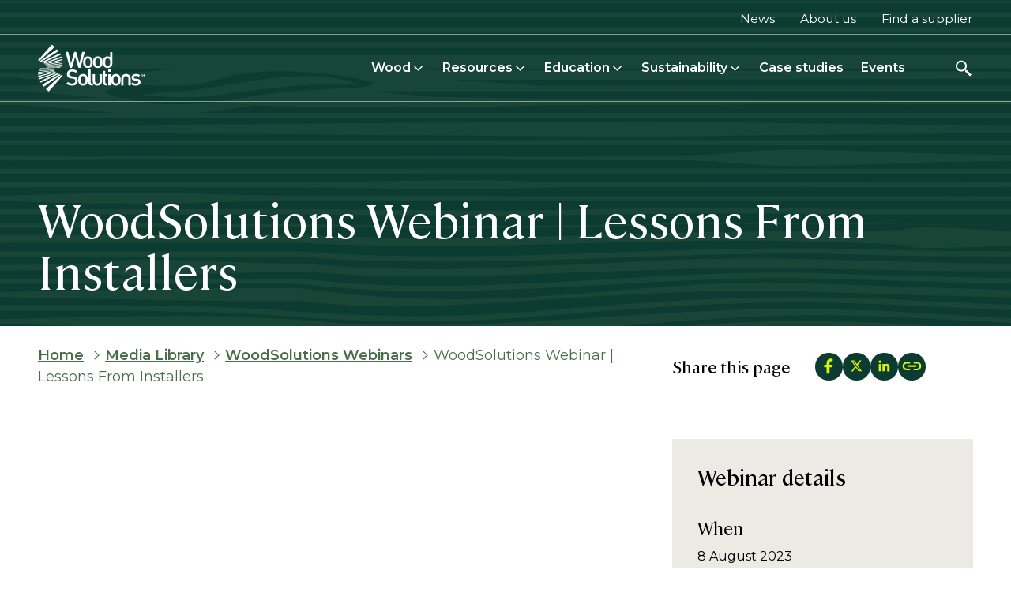

--- FILE ---
content_type: text/html; charset=UTF-8
request_url: https://www.woodsolutions.com.au/webinars/woodsolutions-webinars/woodsolutions-webinar-lessons-installers
body_size: 101020
content:


<!-- THEME DEBUG -->
<!-- THEME HOOK: 'html' -->
<!-- FILE NAME SUGGESTIONS:
   ▪️ html--node--20770.html.twig
   ▪️ html--node--%.html.twig
   ▪️ html--node.html.twig
   ✅ html.html.twig
-->
<!-- 💡 BEGIN CUSTOM TEMPLATE OUTPUT from 'themes/custom/woodsolutions/templates/layout/html.html.twig' -->
<!DOCTYPE html>
<html lang="en" dir="ltr" class="entity-type-node entity-bundle-podcast_episode entity-podcast_episode-20770">
  <head>
    <meta charset="utf-8" />
<noscript><style>form.antibot * :not(.antibot-message) { display: none !important; }</style>
</noscript><meta name="description" content="" />
<link rel="canonical" href="https://www.woodsolutions.com.au/webinars/woodsolutions-webinars/woodsolutions-webinar-lessons-installers" />
<meta name="Generator" content="Drupal 10 (https://www.drupal.org)" />
<meta name="MobileOptimized" content="width" />
<meta name="HandheldFriendly" content="true" />
<meta name="viewport" content="width=device-width, initial-scale=1.0" />
<link rel="icon" href="/themes/custom/woodsolutions/favicon.ico" type="image/vnd.microsoft.icon" />
<script>window.a2a_config=window.a2a_config||{};a2a_config.callbacks=[];a2a_config.overlays=[];a2a_config.templates={};</script>

    <title>WoodSolutions Webinar | Lessons From Installers | WoodSolutions</title>
    <link rel="preconnect" href="https://fonts.googleapis.com">
    <link rel="preconnect" href="https://fonts.gstatic.com" crossorigin>
    <link href="https://fonts.googleapis.com/css2?family=Montserrat:ital,wght@0,100..900;1,100..900&display=swap" rel="stylesheet">
    <link rel="stylesheet" media="all" href="/sites/default/files/css/css_GNSrzY-0Gm62xgeYxF8a8WDNu1xg7fnH5XEq_MjQDF4.css?delta=0&amp;language=en&amp;theme=woodsolutions&amp;include=[base64]" />
<link rel="stylesheet" media="all" href="/sites/default/files/css/css_TIG5qNlDLBsCEsF2t7nM-K6vX75Q3MHt0YK8cGLDhT8.css?delta=1&amp;language=en&amp;theme=woodsolutions&amp;include=[base64]" />
<link rel="stylesheet" media="all" href="/sites/default/files/css/css_zw32opY8OWAYUx7W3xX4R1_rvm2JlEnz_9532Ow7wsM.css?delta=2&amp;language=en&amp;theme=woodsolutions&amp;include=[base64]" />
<link rel="stylesheet" media="all" href="/sites/default/files/css/css_pVKp3OidOnyf3KRCGo7tN_JddLrpZ4dVBXjA-57f8jE.css?delta=3&amp;language=en&amp;theme=woodsolutions&amp;include=[base64]" />
<link rel="stylesheet" media="all" href="/sites/default/files/css/css_hRb5zFpnHWJivh8HVqM1ITQMUgmVwCeuBf4rzi7UpOc.css?delta=4&amp;language=en&amp;theme=woodsolutions&amp;include=[base64]" />
<link rel="stylesheet" media="all" href="/sites/default/files/css/css_lX5bPwYskO-IkZPq1jmiAdRL0txlC6HAG7_ajGSPa0g.css?delta=5&amp;language=en&amp;theme=woodsolutions&amp;include=[base64]" />

    <script type="application/json" data-drupal-selector="drupal-settings-json">{"path":{"baseUrl":"\/","pathPrefix":"","currentPath":"node\/20770","currentPathIsAdmin":false,"isFront":false,"currentLanguage":"en"},"pluralDelimiter":"\u0003","suppressDeprecationErrors":true,"gtag":{"tagId":"","consentMode":false,"otherIds":[],"events":[],"additionalConfigInfo":[]},"ajaxPageState":{"libraries":"[base64]","theme":"woodsolutions","theme_token":null},"ajaxTrustedUrl":{"\/search":true},"gtm":{"tagId":null,"settings":{"data_layer":"dataLayer","include_environment":false},"tagIds":["GTM-W93KGQG"]},"chosen":{"selector":"select:visible","minimum_single":25,"minimum_multiple":3,"minimum_width":300,"use_relative_width":false,"options":{"disable_search":false,"disable_search_threshold":25,"allow_single_deselect":false,"search_contains":true,"placeholder_text_multiple":"- Any -","placeholder_text_single":"- Any -","no_results_text":"No results match","max_shown_results":null,"inherit_select_classes":true}},"search_api_autocomplete":{"search_solr":{"auto_submit":true}},"user":{"uid":0,"permissionsHash":"2fbf9f9db6d13df92dcedfc67b661676bb942569ea500bab5750451e2f462ab3"}}</script>
<script src="/sites/default/files/js/js_hBAvFypT8h2dAqweTBGsAJxKU-yTRh6NwNya2aejLbQ.js?scope=header&amp;delta=0&amp;language=en&amp;theme=woodsolutions&amp;include=eJx1jkEOwyAMBD9E4UloExxC5dgIjJr8vkjtJZV6Wc3MaZGSKeQK-ILfmoq5hcyoRTqrdkpxKzy1h0xCDezWfWYJqY0K9h9zWTUzRUMOec6vezxx3uPhOqGte0QtEcN01aMyGYU_3b1UU1ceVlTmHdYF_Oh2cZH8BgsMUG4"></script>
<script src="/modules/contrib/google_tag/js/gtag.js?t6bj56"></script>
<script src="/modules/contrib/google_tag/js/gtm.js?t6bj56"></script>

    <script>
        let domReady = (cb) => {
          document.readyState === 'interactive' || document.readyState === 'complete'
            ? cb()
            : document.addEventListener('DOMContentLoaded', cb);
        };

        domReady(() => {
          document.body.style.opacity = '1';
        });
    </script>
  </head>
  <body class="page-node-20770 path-node page-node-type-podcast-episode"  style="opacity: 0;">
    <a id="skip-link" href="#main-content" class="visually-hidden focusable skip-link">
      Skip to main content
    </a>
    

<!-- THEME DEBUG -->
<!-- THEME HOOK: 'google_tag_gtm_iframe' -->
<!-- BEGIN OUTPUT from 'modules/contrib/google_tag/templates/google-tag-gtm-iframe.html.twig' -->
<noscript><iframe src="https://www.googletagmanager.com/ns.html?id=GTM-W93KGQG"
                  height="0" width="0" style="display:none;visibility:hidden"></iframe></noscript>

<!-- END OUTPUT from 'modules/contrib/google_tag/templates/google-tag-gtm-iframe.html.twig' -->


    

<!-- THEME DEBUG -->
<!-- THEME HOOK: 'off_canvas_page_wrapper' -->
<!-- BEGIN OUTPUT from 'core/themes/stable9/templates/content/off-canvas-page-wrapper.html.twig' -->
  <div class="dialog-off-canvas-main-canvas" data-off-canvas-main-canvas>
    

<!-- THEME DEBUG -->
<!-- THEME HOOK: 'page' -->
<!-- FILE NAME SUGGESTIONS:
   ▪️ page--podcast-episode.html.twig
   ▪️ page--node--20770.html.twig
   ▪️ page--node--%.html.twig
   ▪️ page--node.html.twig
   ✅ page.html.twig
-->
<!-- 💡 BEGIN CUSTOM TEMPLATE OUTPUT from 'themes/custom/woodsolutions/templates/layout/page.html.twig' -->
<div class="page-layout-container "> 
    	
	
	
	
    	    	<div class="dark-overlay"></div>
	<header class="site-header-wrapper">
		<div class="site-header">
							<div class="top-header">
					<div class="top-header-wrapper">
						

<!-- THEME DEBUG -->
<!-- THEME HOOK: 'region' -->
<!-- FILE NAME SUGGESTIONS:
   ✅ region--top-header.html.twig
   ▪️ region.html.twig
-->
<!-- 💡 BEGIN CUSTOM TEMPLATE OUTPUT from 'themes/custom/woodsolutions/templates/regions/region--top-header.html.twig' -->
  <div class="region region--top-header padding-horizontal">
   <div class="container flex-container"> 

<!-- THEME DEBUG -->
<!-- THEME HOOK: 'block' -->
<!-- FILE NAME SUGGESTIONS:
   ▪️ block--topmenu.html.twig
   ▪️ block--system-menu-block--menu-top-menu-logedin.html.twig
   ✅ block--system-menu-block.html.twig
   ▪️ block--system.html.twig
   ▪️ block.html.twig
-->
<!-- BEGIN OUTPUT from 'core/themes/stable9/templates/block/block--system-menu-block.html.twig' -->
<nav role="navigation" aria-labelledby="block-topmenu-menu" id="block-topmenu" class="block-topmenu">
            
  <h2 class="visually-hidden" id="block-topmenu-menu">Top menu</h2>
  

        

<!-- THEME DEBUG -->
<!-- THEME HOOK: 'menu__menu_top_menu_logedin' -->
<!-- FILE NAME SUGGESTIONS:
   ▪️ menu--menu-top-menu-logedin.html.twig
   ▪️ menu--region--top-header.html.twig
   ✅ menu.html.twig
-->
<!-- BEGIN OUTPUT from 'core/themes/stable9/templates/navigation/menu.html.twig' -->

              <ul data-region="top_header">
              <li>
        <a href="/news" data-drupal-link-system-path="news">News</a>
              </li>
          <li>
        <a href="/about-woodsolutions" data-drupal-link-system-path="node/21121">About us</a>
              </li>
          <li>
        <a href="/suppliers" data-drupal-link-system-path="suppliers">Find a supplier</a>
              </li>
        </ul>
  


<!-- END OUTPUT from 'core/themes/stable9/templates/navigation/menu.html.twig' -->


  </nav>

<!-- END OUTPUT from 'core/themes/stable9/templates/block/block--system-menu-block.html.twig' -->

</div>
  </div>

<!-- END CUSTOM TEMPLATE OUTPUT from 'themes/custom/woodsolutions/templates/regions/region--top-header.html.twig' -->


					</div>
				</div>
										<div class="main-header">
					<div class="main-header-wrapper">
						

<!-- THEME DEBUG -->
<!-- THEME HOOK: 'region' -->
<!-- FILE NAME SUGGESTIONS:
   ✅ region--header.html.twig
   ▪️ region.html.twig
-->
<!-- 💡 BEGIN CUSTOM TEMPLATE OUTPUT from 'themes/custom/woodsolutions/templates/regions/region--header.html.twig' -->
	<div class="region region--header padding-horizontal main-header-desktop">

		<div class="container main-header-flex-container">

			

<!-- THEME DEBUG -->
<!-- THEME HOOK: 'block' -->
<!-- FILE NAME SUGGESTIONS:
   ▪️ block--woodsolutions-branding.html.twig
   ✅ block--system-branding-block.html.twig
   ▪️ block--system.html.twig
   ▪️ block.html.twig
-->
<!-- 💡 BEGIN CUSTOM TEMPLATE OUTPUT from 'themes/custom/woodsolutions/templates/block/block--system-branding-block.html.twig' -->
<div id="block-woodsolutions-branding" class="block-woodsolutions_branding block block-system block-system-branding-block">
  
    
  			<div class="site-logo">
			<a href="/" title="Home" rel="home" class="site-logo">
				<img class="logo-white" src="/themes/custom/woodsolutions/logo-white.svg" alt="Home - Wood Solutions logo" alt="Woodsolutions" width="135" height="62"/>
				<img class="logo-dark" src="/themes/custom/woodsolutions/logo.svg" alt="Home - Wood Solutions logo" alt="Woodsolutions" width="135" height="62"/>
			</a>
		</div>
	</div>

<!-- END CUSTOM TEMPLATE OUTPUT from 'themes/custom/woodsolutions/templates/block/block--system-branding-block.html.twig' -->



<!-- THEME DEBUG -->
<!-- THEME HOOK: 'block' -->
<!-- FILE NAME SUGGESTIONS:
   ▪️ block--woodsolutions-megamenublock.html.twig
   ▪️ block--mega-menu-block.html.twig
   ▪️ block--ws-mega-menu.html.twig
   ✅ block.html.twig
-->
<!-- 💡 BEGIN CUSTOM TEMPLATE OUTPUT from 'themes/custom/woodsolutions/templates/block/block.html.twig' -->
<div id="block-woodsolutions-megamenublock" class="block-woodsolutions_megamenublock block block-ws-mega-menu block-mega-menu-block">
  
    
      

<!-- THEME DEBUG -->
<!-- THEME HOOK: 'mega_menu_block' -->
<!-- BEGIN OUTPUT from 'modules/custom/ws_mega_menu/templates/mega-menu-block.html.twig' -->

<div class="site-main-menu">
	<nav aria-label="Main navigation" class="main-navigation">
		<ul class="mega-menu" level="1">

							<li class="mega-menu-item  has-children" level="1">
											<div class="mega-menu-item-icon">
							<img src="https://www.woodsolutions.com.au/sites/default/files/2025-04/Wood.svg" alt="Wood icon">
						</div>
					
					<a class="mega-menu-item-link" href="/wood" level="1">
						Wood

													<div class="btn-open-submenu" level="1">
								<svg xmlns="http://www.w3.org/2000/svg" width="19" height="19" viewbox="0 0 19 19" fill="none">
									<path d="M5 7.38477L9.5 11.8848L14 7.38477" stroke="#496D4A" stroke-width="1.5" stroke-linecap="square" stroke-linejoin="round"/>
								</svg>
							</div>
						
					</a>

					<div class="mega-menu__submenu-wrapper">
						<div class="flex-container">
							<div class="submenu-info">
								<div class="submenu-info-icon">
									<img src="https://www.woodsolutions.com.au/sites/default/files/2025-04/Wood.svg" alt="Wood icon">
								</div>
								<div class="submenu-info-heading h2">Wood</div>
								<div class="submenu-info-description body-copy"><p>Your guide to timber species and wood products.</p></div>
																	<a aria-label="Learn more about Learn more about wood" class="button-tertiary  button-arrow-right no-ext-link" href="/wood">
			<span class="button-text">Learn more about wood</span>
	
	<span class="button-icon">
		<svg width="19" height="15" viewbox="0 0 19 15" fill="none" xmlns="http://www.w3.org/2000/svg">
			<rect x="0.0546875" y="6.3645" width="17" height="2" fill="#000201"/>
			<path d="M11.0539 0.293478L18.125 7.36455L16.7108 8.77876L9.63972 1.70769L11.0539 0.293478Z" fill="#000201"/>
			<path d="M18.125 7.36455L11.054 14.4356L9.63976 13.0214L16.7108 5.95029L18.125 7.36455Z" fill="#000201"/>
		</svg>
	</span>
</a>
															</div>

							<ul class="mega-menu__submenu items-even" level="2">
								<li class="submenu-back-button">
									<button aria-label="Back to previous menu">
										<span class="back-icon">
											<svg xmlns="http://www.w3.org/2000/svg" width="24" height="25" viewbox="0 0 24 25" fill="none">
												<path d="M15.7852 17.0703L14.2852 18.5703L8.21484 12.5L14.2852 6.42969L15.7852 7.92969L11.2148 12.5L15.7852 17.0703Z" fill="#496D4A"/>
											</svg>
										</span>
										<span class="previous-menu-label">Wood</span>
									</button>
								</li>

																<li class="cta-link-mobile mega-menu-item" level="2">
									<a class="mega-menu-item-link" level="2" href="/wood">Learn more about wood</a>
								</li>
																
																	<li class="mega-menu-item " level="2">
										<a class="mega-menu-item-link" href="/wood-species/wood-products" level="2">
											Wood products
										</a>

									</li>
																	<li class="mega-menu-item " level="2">
										<a class="mega-menu-item-link" href="/wood-species" level="2">
											Wood species
										</a>

									</li>
															</ul>
							<button class="btn-close-submenu" aria-label="Close submenu">
								<svg xmlns="http://www.w3.org/2000/svg" width="24" height="24" viewbox="0 0 19 18" fill="none">
									<path d="M4.21221 2.57275L3.18701 3.59795L8.47441 8.88535L3.18701 14.1728L4.21221 15.1979L9.49961 9.91055L14.787 15.1979L15.8122 14.1728L10.5248 8.88535L15.8122 3.59795L14.787 2.57275L9.49961 7.86016L4.21221 2.57275Z" fill="#496D4A"></path>
								</svg>
							</button>
						</div>
					</div>


				</li>
							<li class="mega-menu-item  has-children" level="1">
											<div class="mega-menu-item-icon">
							<img src="https://www.woodsolutions.com.au/sites/default/files/2025-04/Resources.svg" alt="Resources icon">
						</div>
					
					<a class="mega-menu-item-link" href="/resources" level="1">
						Resources

													<div class="btn-open-submenu" level="1">
								<svg xmlns="http://www.w3.org/2000/svg" width="19" height="19" viewbox="0 0 19 19" fill="none">
									<path d="M5 7.38477L9.5 11.8848L14 7.38477" stroke="#496D4A" stroke-width="1.5" stroke-linecap="square" stroke-linejoin="round"/>
								</svg>
							</div>
						
					</a>

					<div class="mega-menu__submenu-wrapper">
						<div class="flex-container">
							<div class="submenu-info">
								<div class="submenu-info-icon">
									<img src="https://www.woodsolutions.com.au/sites/default/files/2025-04/Resources.svg" alt="Resources icon">
								</div>
								<div class="submenu-info-heading h2">Resources</div>
								<div class="submenu-info-description body-copy"><p>Explore trusted timber resources for design and construction professionals</p></div>
																	<a aria-label="Learn more about Explore our resources" class="button-tertiary  button-arrow-right no-ext-link" href="/resources">
			<span class="button-text">Explore our resources</span>
	
	<span class="button-icon">
		<svg width="19" height="15" viewbox="0 0 19 15" fill="none" xmlns="http://www.w3.org/2000/svg">
			<rect x="0.0546875" y="6.3645" width="17" height="2" fill="#000201"/>
			<path d="M11.0539 0.293478L18.125 7.36455L16.7108 8.77876L9.63972 1.70769L11.0539 0.293478Z" fill="#000201"/>
			<path d="M18.125 7.36455L11.054 14.4356L9.63976 13.0214L16.7108 5.95029L18.125 7.36455Z" fill="#000201"/>
		</svg>
	</span>
</a>
															</div>

							<ul class="mega-menu__submenu items-even" level="2">
								<li class="submenu-back-button">
									<button aria-label="Back to previous menu">
										<span class="back-icon">
											<svg xmlns="http://www.w3.org/2000/svg" width="24" height="25" viewbox="0 0 24 25" fill="none">
												<path d="M15.7852 17.0703L14.2852 18.5703L8.21484 12.5L14.2852 6.42969L15.7852 7.92969L11.2148 12.5L15.7852 17.0703Z" fill="#496D4A"/>
											</svg>
										</span>
										<span class="previous-menu-label">Resources</span>
									</button>
								</li>

																<li class="cta-link-mobile mega-menu-item" level="2">
									<a class="mega-menu-item-link" level="2" href="/resources">Explore our resources</a>
								</li>
																
																	<li class="mega-menu-item " level="2">
										<a class="mega-menu-item-link" href="/timber-wiki" level="2">
											The Timber Wiki
										</a>

									</li>
																	<li class="mega-menu-item " level="2">
										<a class="mega-menu-item-link" href="/publications" level="2">
											Publications
										</a>

									</li>
																	<li class="mega-menu-item " level="2">
										<a class="mega-menu-item-link" href="/standards-codes" level="2">
											Standards &amp; codes
										</a>

									</li>
																	<li class="mega-menu-item " level="2">
										<a class="mega-menu-item-link" href="/timber-design-tools" level="2">
											Timber design tools
										</a>

									</li>
																	<li class="mega-menu-item " level="2">
										<a class="mega-menu-item-link" href="/timber-framing" level="2">
											Timber framing
										</a>

									</li>
																	<li class="mega-menu-item " level="2">
										<a class="mega-menu-item-link" href="/media" level="2">
											Media library
										</a>

									</li>
															</ul>
							<button class="btn-close-submenu" aria-label="Close submenu">
								<svg xmlns="http://www.w3.org/2000/svg" width="24" height="24" viewbox="0 0 19 18" fill="none">
									<path d="M4.21221 2.57275L3.18701 3.59795L8.47441 8.88535L3.18701 14.1728L4.21221 15.1979L9.49961 9.91055L14.787 15.1979L15.8122 14.1728L10.5248 8.88535L15.8122 3.59795L14.787 2.57275L9.49961 7.86016L4.21221 2.57275Z" fill="#496D4A"></path>
								</svg>
							</button>
						</div>
					</div>


				</li>
							<li class="mega-menu-item  has-children" level="1">
											<div class="mega-menu-item-icon">
							<img src="https://www.woodsolutions.com.au/sites/default/files/2025-10/Education%20Icon%20Green.png" alt="Education Icon Green">
						</div>
					
					<a class="mega-menu-item-link" href="/education" level="1">
						Education

													<div class="btn-open-submenu" level="1">
								<svg xmlns="http://www.w3.org/2000/svg" width="19" height="19" viewbox="0 0 19 19" fill="none">
									<path d="M5 7.38477L9.5 11.8848L14 7.38477" stroke="#496D4A" stroke-width="1.5" stroke-linecap="square" stroke-linejoin="round"/>
								</svg>
							</div>
						
					</a>

					<div class="mega-menu__submenu-wrapper">
						<div class="flex-container">
							<div class="submenu-info">
								<div class="submenu-info-icon">
									<img src="https://www.woodsolutions.com.au/sites/default/files/2025-10/Education%20Icon%20Green.png" alt="Education Icon Green">
								</div>
								<div class="submenu-info-heading h2">Education</div>
								<div class="submenu-info-description body-copy"></div>
																	<a aria-label="Learn more about Start learning" class="button-tertiary  button-arrow-right no-ext-link" href="/education">
			<span class="button-text">Start learning</span>
	
	<span class="button-icon">
		<svg width="19" height="15" viewbox="0 0 19 15" fill="none" xmlns="http://www.w3.org/2000/svg">
			<rect x="0.0546875" y="6.3645" width="17" height="2" fill="#000201"/>
			<path d="M11.0539 0.293478L18.125 7.36455L16.7108 8.77876L9.63972 1.70769L11.0539 0.293478Z" fill="#000201"/>
			<path d="M18.125 7.36455L11.054 14.4356L9.63976 13.0214L16.7108 5.95029L18.125 7.36455Z" fill="#000201"/>
		</svg>
	</span>
</a>
															</div>

							<ul class="mega-menu__submenu items-odd" level="2">
								<li class="submenu-back-button">
									<button aria-label="Back to previous menu">
										<span class="back-icon">
											<svg xmlns="http://www.w3.org/2000/svg" width="24" height="25" viewbox="0 0 24 25" fill="none">
												<path d="M15.7852 17.0703L14.2852 18.5703L8.21484 12.5L14.2852 6.42969L15.7852 7.92969L11.2148 12.5L15.7852 17.0703Z" fill="#496D4A"/>
											</svg>
										</span>
										<span class="previous-menu-label">Education</span>
									</button>
								</li>

																<li class="cta-link-mobile mega-menu-item" level="2">
									<a class="mega-menu-item-link" level="2" href="/education">Start learning</a>
								</li>
																
																	<li class="mega-menu-item " level="2">
										<a class="mega-menu-item-link" href="https://www.woodsolutionswebinars.com.au/" level="2">
											CPD Webinars
										</a>

									</li>
																	<li class="mega-menu-item " level="2">
										<a class="mega-menu-item-link" href="https://www.woodsolutions.com.au/campus" level="2">
											Campus
										</a>

									</li>
																	<li class="mega-menu-item " level="2">
										<a class="mega-menu-item-link" href="/education/atcen" level="2">
											ATCEN
										</a>

									</li>
																	<li class="mega-menu-item " level="2">
										<a class="mega-menu-item-link" href="/GlossaryByLetter" level="2">
											Glossary
										</a>

									</li>
																	<li class="mega-menu-item " level="2">
										<a class="mega-menu-item-link" href="/micro-credentials" level="2">
											Micro-credentials
										</a>

									</li>
															</ul>
							<button class="btn-close-submenu" aria-label="Close submenu">
								<svg xmlns="http://www.w3.org/2000/svg" width="24" height="24" viewbox="0 0 19 18" fill="none">
									<path d="M4.21221 2.57275L3.18701 3.59795L8.47441 8.88535L3.18701 14.1728L4.21221 15.1979L9.49961 9.91055L14.787 15.1979L15.8122 14.1728L10.5248 8.88535L15.8122 3.59795L14.787 2.57275L9.49961 7.86016L4.21221 2.57275Z" fill="#496D4A"></path>
								</svg>
							</button>
						</div>
					</div>


				</li>
							<li class="mega-menu-item  has-children" level="1">
											<div class="mega-menu-item-icon">
							<img src="https://www.woodsolutions.com.au/sites/default/files/2025-04/Sustainability.svg" alt="Sustainability icon">
						</div>
					
					<a class="mega-menu-item-link" href="/sustainability" level="1">
						Sustainability

													<div class="btn-open-submenu" level="1">
								<svg xmlns="http://www.w3.org/2000/svg" width="19" height="19" viewbox="0 0 19 19" fill="none">
									<path d="M5 7.38477L9.5 11.8848L14 7.38477" stroke="#496D4A" stroke-width="1.5" stroke-linecap="square" stroke-linejoin="round"/>
								</svg>
							</div>
						
					</a>

					<div class="mega-menu__submenu-wrapper">
						<div class="flex-container">
							<div class="submenu-info">
								<div class="submenu-info-icon">
									<img src="https://www.woodsolutions.com.au/sites/default/files/2025-04/Sustainability.svg" alt="Sustainability icon">
								</div>
								<div class="submenu-info-heading h2">Sustainability</div>
								<div class="submenu-info-description body-copy"><p>Learn how timber supports sustainability.</p></div>
															</div>

							<ul class="mega-menu__submenu items-odd" level="2">
								<li class="submenu-back-button">
									<button aria-label="Back to previous menu">
										<span class="back-icon">
											<svg xmlns="http://www.w3.org/2000/svg" width="24" height="25" viewbox="0 0 24 25" fill="none">
												<path d="M15.7852 17.0703L14.2852 18.5703L8.21484 12.5L14.2852 6.42969L15.7852 7.92969L11.2148 12.5L15.7852 17.0703Z" fill="#496D4A"/>
											</svg>
										</span>
										<span class="previous-menu-label">Sustainability</span>
									</button>
								</li>

																<li class="cta-link-mobile mega-menu-item" level="2">
									<a class="mega-menu-item-link" level="2" href="/sustainability"></a>
								</li>
																
																	<li class="mega-menu-item " level="2">
										<a class="mega-menu-item-link" href="/environmentally-sustainable-design" level="2">
											Environmentally sustainable design
										</a>

									</li>
																	<li class="mega-menu-item " level="2">
										<a class="mega-menu-item-link" href="/epd-database" level="2">
											EPD database
										</a>

									</li>
																	<li class="mega-menu-item " level="2">
										<a class="mega-menu-item-link" href="/carbon-environment" level="2">
											Carbon &amp; environment
										</a>

									</li>
																	<li class="mega-menu-item " level="2">
										<a class="mega-menu-item-link" href="/circular-economy" level="2">
											Circular economy
										</a>

									</li>
																	<li class="mega-menu-item " level="2">
										<a class="mega-menu-item-link" href="/life-cycle-analysis" level="2">
											Life cycle analysis
										</a>

									</li>
																	<li class="mega-menu-item " level="2">
										<a class="mega-menu-item-link" href="/resilient-construction" level="2">
											Resilient construction
										</a>

									</li>
																	<li class="mega-menu-item " level="2">
										<a class="mega-menu-item-link" href="/responsible-sourcing" level="2">
											Responsible sourcing
										</a>

									</li>
															</ul>
							<button class="btn-close-submenu" aria-label="Close submenu">
								<svg xmlns="http://www.w3.org/2000/svg" width="24" height="24" viewbox="0 0 19 18" fill="none">
									<path d="M4.21221 2.57275L3.18701 3.59795L8.47441 8.88535L3.18701 14.1728L4.21221 15.1979L9.49961 9.91055L14.787 15.1979L15.8122 14.1728L10.5248 8.88535L15.8122 3.59795L14.787 2.57275L9.49961 7.86016L4.21221 2.57275Z" fill="#496D4A"></path>
								</svg>
							</button>
						</div>
					</div>


				</li>
							<li class="mega-menu-item " level="1">
											<div class="mega-menu-item-icon">
							<img src="https://www.woodsolutions.com.au/sites/default/files/2025-04/Case%20studies.svg" alt="Case studies icon">
						</div>
					
					<a class="mega-menu-item-link" href="/case-studies/search?keywords=&amp;type=All&amp;attribute=All" level="1">
						Case studies

						
					</a>

					<div class="mega-menu__submenu-wrapper">
						<div class="flex-container">
							<div class="submenu-info">
								<div class="submenu-info-icon">
									<img src="https://www.woodsolutions.com.au/sites/default/files/2025-04/Case%20studies.svg" alt="Case studies icon">
								</div>
								<div class="submenu-info-heading h2">Case studies</div>
								<div class="submenu-info-description body-copy"><p>See how timber is transforming the built environment through real projects.</p></div>
																	<a aria-label="Learn more about Explore case studies" class="button-tertiary  button-arrow-right no-ext-link" href="/case-studies/search?keywords=&amp;type=All&amp;attribute=All">
			<span class="button-text">Explore case studies</span>
	
	<span class="button-icon">
		<svg width="19" height="15" viewbox="0 0 19 15" fill="none" xmlns="http://www.w3.org/2000/svg">
			<rect x="0.0546875" y="6.3645" width="17" height="2" fill="#000201"/>
			<path d="M11.0539 0.293478L18.125 7.36455L16.7108 8.77876L9.63972 1.70769L11.0539 0.293478Z" fill="#000201"/>
			<path d="M18.125 7.36455L11.054 14.4356L9.63976 13.0214L16.7108 5.95029L18.125 7.36455Z" fill="#000201"/>
		</svg>
	</span>
</a>
															</div>

							<ul class="mega-menu__submenu items-even" level="2">
								<li class="submenu-back-button">
									<button aria-label="Back to previous menu">
										<span class="back-icon">
											<svg xmlns="http://www.w3.org/2000/svg" width="24" height="25" viewbox="0 0 24 25" fill="none">
												<path d="M15.7852 17.0703L14.2852 18.5703L8.21484 12.5L14.2852 6.42969L15.7852 7.92969L11.2148 12.5L15.7852 17.0703Z" fill="#496D4A"/>
											</svg>
										</span>
										<span class="previous-menu-label">Case studies</span>
									</button>
								</li>

																<li class="cta-link-mobile mega-menu-item" level="2">
									<a class="mega-menu-item-link" level="2" href="/case-studies/search?keywords=&amp;type=All&amp;attribute=All">Explore case studies</a>
								</li>
																
															</ul>
							<button class="btn-close-submenu" aria-label="Close submenu">
								<svg xmlns="http://www.w3.org/2000/svg" width="24" height="24" viewbox="0 0 19 18" fill="none">
									<path d="M4.21221 2.57275L3.18701 3.59795L8.47441 8.88535L3.18701 14.1728L4.21221 15.1979L9.49961 9.91055L14.787 15.1979L15.8122 14.1728L10.5248 8.88535L15.8122 3.59795L14.787 2.57275L9.49961 7.86016L4.21221 2.57275Z" fill="#496D4A"></path>
								</svg>
							</button>
						</div>
					</div>


				</li>
							<li class="mega-menu-item " level="1">
											<div class="mega-menu-item-icon">
							<img src="https://www.woodsolutions.com.au/sites/default/files/2025-05/Events.svg" alt="Events icon">
						</div>
					
					<a class="mega-menu-item-link" href="/events" level="1">
						Events

						
					</a>

					<div class="mega-menu__submenu-wrapper">
						<div class="flex-container">
							<div class="submenu-info">
								<div class="submenu-info-icon">
									<img src="https://www.woodsolutions.com.au/sites/default/files/2025-05/Events.svg" alt="Events icon">
								</div>
								<div class="submenu-info-heading h2">Events</div>
								<div class="submenu-info-description body-copy"></div>
															</div>

							<ul class="mega-menu__submenu items-even" level="2">
								<li class="submenu-back-button">
									<button aria-label="Back to previous menu">
										<span class="back-icon">
											<svg xmlns="http://www.w3.org/2000/svg" width="24" height="25" viewbox="0 0 24 25" fill="none">
												<path d="M15.7852 17.0703L14.2852 18.5703L8.21484 12.5L14.2852 6.42969L15.7852 7.92969L11.2148 12.5L15.7852 17.0703Z" fill="#496D4A"/>
											</svg>
										</span>
										<span class="previous-menu-label">Events</span>
									</button>
								</li>

																<li class="cta-link-mobile mega-menu-item" level="2">
									<a class="mega-menu-item-link" level="2" href="/events"></a>
								</li>
																
															</ul>
							<button class="btn-close-submenu" aria-label="Close submenu">
								<svg xmlns="http://www.w3.org/2000/svg" width="24" height="24" viewbox="0 0 19 18" fill="none">
									<path d="M4.21221 2.57275L3.18701 3.59795L8.47441 8.88535L3.18701 14.1728L4.21221 15.1979L9.49961 9.91055L14.787 15.1979L15.8122 14.1728L10.5248 8.88535L15.8122 3.59795L14.787 2.57275L9.49961 7.86016L4.21221 2.57275Z" fill="#496D4A"></path>
								</svg>
							</button>
						</div>
					</div>


				</li>
			
		</ul>
	</nav>

	<button class="btn-toggle-search-desktop" aria-label="Open search">
		<svg xmlns="http://www.w3.org/2000/svg" width="24" height="25" viewbox="0 0 24 25" fill="none">
			<path d="M9 2.63477C5.14585 2.63477 2 5.78062 2 9.63477C2 13.4889 5.14585 16.6348 9 16.6348C10.748 16.6348 12.345 15.9828 13.5742 14.916L14 15.3418V16.6348L20 22.6348L22 20.6348L16 14.6348H14.707L14.2812 14.209C15.348 12.9798 16 11.3828 16 9.63477C16 5.78062 12.8541 2.63477 9 2.63477ZM9 4.63477C11.7733 4.63477 14 6.8615 14 9.63477C14 12.408 11.7733 14.6348 9 14.6348C6.22673 14.6348 4 12.408 4 9.63477C4 6.8615 6.22673 4.63477 9 4.63477Z" fill="white"/>
		</svg>
	</button>
</div>

<!-- END OUTPUT from 'modules/custom/ws_mega_menu/templates/mega-menu-block.html.twig' -->


  </div>

<!-- END CUSTOM TEMPLATE OUTPUT from 'themes/custom/woodsolutions/templates/block/block.html.twig' -->



<!-- THEME DEBUG -->
<!-- THEME HOOK: 'block' -->
<!-- FILE NAME SUGGESTIONS:
   ✅ block--exposedformsearch-solrsearch.html.twig
   ▪️ block--views-exposed-filter-block--search-solr-search.html.twig
   ▪️ block--views-exposed-filter-block.html.twig
   ▪️ block--views.html.twig
   ▪️ block.html.twig
-->
<!-- 💡 BEGIN CUSTOM TEMPLATE OUTPUT from 'themes/custom/woodsolutions/templates/block/block--exposedformsearch-solrsearch.html.twig' -->
<div class="header-search-block">
	<div class="header-search-block-form">
		<div class="header-search-block-form-icon">
			<svg xmlns="http://www.w3.org/2000/svg" width="48" height="49" viewbox="0 0 48 49" fill="none">
				<path d="M46 40.6548C46.005 40.3928 45.908 40.1288 45.707 39.9278L36.707 30.9278C36.316 30.5368 35.684 30.5368 35.293 30.9278L35 31.2208L33.047 29.2678C34.287 26.9968 35 24.3988 35 21.6348C35 21.3458 35 20.0198 35 19.6348C35 10.8128 27.822 3.63477 19 3.63477C10.178 3.63477 3 10.8128 3 19.6348C3 19.9728 3 21.2968 3 21.6348C3 30.4568 10.178 37.6348 19 37.6348C22.285 37.6348 25.34 36.6368 27.884 34.9328L30.293 37.3418L30.586 37.6348L30.293 37.9278C29.902 38.3188 29.902 38.9508 30.293 39.3418L37.567 46.6158C38.238 47.2868 39.119 47.6218 40 47.6218C40.881 47.6218 41.762 47.2868 42.433 46.6158L45.707 43.3418C45.902 43.1468 46 42.8908 46 42.6348C46 42.3788 45.995 40.9038 46 40.6548Z" fill="#000201"/>
				<path d="M34.9999 32.6348L30 27.6348L26.9997 30.635L31.9996 35.635L34.9999 32.6348Z" fill="#F7F6F4"/>
				<path d="M32.0003 36.6345C31.7443 36.6345 31.4883 36.5365 31.2933 36.3415L26.2932 31.3415C25.9022 30.9505 25.9022 30.3185 26.2932 29.9275L29.2933 26.9275C29.6843 26.5365 30.3163 26.5365 30.7073 26.9275L35.7073 31.9275C36.0983 32.3185 36.0983 32.9505 35.7073 33.3415L32.7073 36.3415C32.5123 36.5365 32.2563 36.6345 32.0003 36.6345ZM28.4143 30.6345L32.0003 34.2205L33.5862 32.6345L30.0003 29.0485L28.4143 30.6345Z" fill="#000201"/>
				<path d="M31 36.6348L38.275 43.9098C39.228 44.8628 40.773 44.8628 41.726 43.9098L45 40.6348L36 31.6348L31 36.6348Z" fill="#F7F6F4"/>
				<path d="M40 45.6235C39.081 45.6235 38.217 45.2655 37.567 44.6155L30.293 37.3415C30.105 37.1545 30 36.9005 30 36.6345C30 36.3685 30.105 36.1145 30.293 35.9275L35.293 30.9275C35.684 30.5365 36.316 30.5365 36.707 30.9275L45.707 39.9275C45.895 40.1145 46 40.3685 46 40.6345C46 40.9005 45.895 41.1545 45.707 41.3415L42.432 44.6155C41.783 45.2655 40.919 45.6235 40 45.6235ZM32.414 36.6345L38.982 43.2015C39.526 43.7465 40.475 43.7465 41.018 43.2015L43.586 40.6345L36 33.0485L32.414 36.6345Z" fill="#000201"/>
				<path d="M19 34.6348C27.2843 34.6348 34 27.919 34 19.6348C34 11.3505 27.2843 4.63477 19 4.63477C10.7157 4.63477 4 11.3505 4 19.6348C4 27.919 10.7157 34.6348 19 34.6348Z" fill="#F7F6F4"/>
				<path d="M19 35.6348C10.178 35.6348 3 28.4568 3 19.6348C3 10.8128 10.178 3.63477 19 3.63477C27.822 3.63477 35 10.8128 35 19.6348C35 28.4568 27.822 35.6348 19 35.6348ZM19 5.63477C11.28 5.63477 5 11.9148 5 19.6348C5 27.3548 11.28 33.6348 19 33.6348C26.72 33.6348 33 27.3548 33 19.6348C33 11.9148 26.72 5.63477 19 5.63477Z" fill="#000201"/>
			</svg>
		</div>
		<div class="header-search-block-heading h2">Search</div>
					

<!-- THEME DEBUG -->
<!-- THEME HOOK: 'form' -->
<!-- 💡 BEGIN CUSTOM TEMPLATE OUTPUT from 'themes/custom/woodsolutions/templates/form/form.html.twig' -->
<form data-region="header" action="/search" method="get" id="views-exposed-form-search-solr-search" accept-charset="UTF-8">
  

<!-- THEME DEBUG -->
<!-- THEME HOOK: 'views_exposed_form' -->
<!-- BEGIN OUTPUT from 'core/themes/stable9/templates/views/views-exposed-form.html.twig' -->


<!-- THEME DEBUG -->
<!-- THEME HOOK: 'form_element' -->
<!-- FILE NAME SUGGESTIONS:
   ▪️ form-element--search-solr--search--search.html.twig
   ▪️ form-element--search-solr--search.html.twig
   ▪️ form-element--search-solr--search.html.twig
   ▪️ form-element--search-solr.html.twig
   ✅ form-element.html.twig
-->
<!-- 💡 BEGIN CUSTOM TEMPLATE OUTPUT from 'themes/custom/woodsolutions/templates/form/form-element.html.twig' -->
<div class="js-form-item form-item form-type-search-api-autocomplete js-form-type-search-api-autocomplete form-item-search js-form-item-search">
      

<!-- THEME DEBUG -->
<!-- THEME HOOK: 'form_element_label' -->
<!-- 💡 BEGIN CUSTOM TEMPLATE OUTPUT from 'themes/custom/woodsolutions/templates/form/form-element-label.html.twig' -->
<label for="edit-search" class="form-item__label">I'm looking for</label>
<!-- END CUSTOM TEMPLATE OUTPUT from 'themes/custom/woodsolutions/templates/form/form-element-label.html.twig' -->


        

<!-- THEME DEBUG -->
<!-- THEME HOOK: 'input__textfield' -->
<!-- FILE NAME SUGGESTIONS:
   ▪️ input--textfield.html.twig
   ✅ input.html.twig
-->
<!-- BEGIN OUTPUT from 'core/themes/stable9/templates/form/input.html.twig' -->
<input placeholder="Search WoodSolutions..." data-drupal-selector="edit-search" data-search-api-autocomplete-search="search_solr" class="form-autocomplete form-text" data-autocomplete-path="/search_api_autocomplete/search_solr?display=search&amp;&amp;filter=search" type="text" id="edit-search" name="search" value="" size="30" maxlength="128" aria-label="Search WoodSolutions..." />

<!-- END OUTPUT from 'core/themes/stable9/templates/form/input.html.twig' -->


          </div>

<!-- END CUSTOM TEMPLATE OUTPUT from 'themes/custom/woodsolutions/templates/form/form-element.html.twig' -->

<div class="hidden">

<!-- THEME DEBUG -->
<!-- THEME HOOK: 'form_element' -->
<!-- FILE NAME SUGGESTIONS:
   ▪️ form-element--search-solr--search--sort-by.html.twig
   ▪️ form-element--search-solr--search.html.twig
   ▪️ form-element--search-solr--sort-by.html.twig
   ▪️ form-element--search-solr.html.twig
   ✅ form-element.html.twig
-->
<!-- 💡 BEGIN CUSTOM TEMPLATE OUTPUT from 'themes/custom/woodsolutions/templates/form/form-element.html.twig' -->
<div class="js-form-item form-item form-type-select js-form-type-select form-item-sort-by js-form-item-sort-by">
      

<!-- THEME DEBUG -->
<!-- THEME HOOK: 'form_element_label' -->
<!-- 💡 BEGIN CUSTOM TEMPLATE OUTPUT from 'themes/custom/woodsolutions/templates/form/form-element-label.html.twig' -->
<label for="edit-sort-by" class="form-item__label">Sort by</label>
<!-- END CUSTOM TEMPLATE OUTPUT from 'themes/custom/woodsolutions/templates/form/form-element-label.html.twig' -->


        

<!-- THEME DEBUG -->
<!-- THEME HOOK: 'select' -->
<!-- 💡 BEGIN CUSTOM TEMPLATE OUTPUT from 'themes/custom/woodsolutions/templates/form/select.html.twig' -->

  <div class="form-item__dropdown">
    <select data-drupal-selector="edit-sort-by" id="edit-sort-by" name="sort_by" class="form-select form-item__select">
                        <option value="search_api_relevance" selected="selected">Relevance</option>
                                <option value="common_title">Common title</option>
                  </select>
  </div>


<!-- END CUSTOM TEMPLATE OUTPUT from 'themes/custom/woodsolutions/templates/form/select.html.twig' -->


          </div>

<!-- END CUSTOM TEMPLATE OUTPUT from 'themes/custom/woodsolutions/templates/form/form-element.html.twig' -->

</div><div class="hidden">

<!-- THEME DEBUG -->
<!-- THEME HOOK: 'form_element' -->
<!-- FILE NAME SUGGESTIONS:
   ▪️ form-element--search-solr--search--sort-order.html.twig
   ▪️ form-element--search-solr--search.html.twig
   ▪️ form-element--search-solr--sort-order.html.twig
   ▪️ form-element--search-solr.html.twig
   ✅ form-element.html.twig
-->
<!-- 💡 BEGIN CUSTOM TEMPLATE OUTPUT from 'themes/custom/woodsolutions/templates/form/form-element.html.twig' -->
<div class="js-form-item form-item form-type-select js-form-type-select form-item-sort-order js-form-item-sort-order">
      

<!-- THEME DEBUG -->
<!-- THEME HOOK: 'form_element_label' -->
<!-- 💡 BEGIN CUSTOM TEMPLATE OUTPUT from 'themes/custom/woodsolutions/templates/form/form-element-label.html.twig' -->
<label for="edit-sort-order" class="form-item__label">Order</label>
<!-- END CUSTOM TEMPLATE OUTPUT from 'themes/custom/woodsolutions/templates/form/form-element-label.html.twig' -->


        

<!-- THEME DEBUG -->
<!-- THEME HOOK: 'select' -->
<!-- 💡 BEGIN CUSTOM TEMPLATE OUTPUT from 'themes/custom/woodsolutions/templates/form/select.html.twig' -->

  <div class="form-item__dropdown">
    <select data-drupal-selector="edit-sort-order" id="edit-sort-order" name="sort_order" class="form-select form-item__select">
                        <option value="ASC">Asc</option>
                                <option value="DESC" selected="selected">Desc</option>
                  </select>
  </div>


<!-- END CUSTOM TEMPLATE OUTPUT from 'themes/custom/woodsolutions/templates/form/select.html.twig' -->


          </div>

<!-- END CUSTOM TEMPLATE OUTPUT from 'themes/custom/woodsolutions/templates/form/form-element.html.twig' -->

</div><div class="hidden"></div>

<!-- THEME DEBUG -->
<!-- THEME HOOK: 'container' -->
<!-- BEGIN OUTPUT from 'core/themes/stable9/templates/form/container.html.twig' -->
<div data-drupal-selector="edit-actions" class="form-actions js-form-wrapper form-wrapper" id="edit-actions">

<!-- THEME DEBUG -->
<!-- THEME HOOK: 'input__submit' -->
<!-- FILE NAME SUGGESTIONS:
   ✅ input--submit.html.twig
   ✅ input--submit.html.twig
   ▪️ input.html.twig
-->
<!-- 💡 BEGIN CUSTOM TEMPLATE OUTPUT from 'themes/custom/woodsolutions/templates/form/input--submit.html.twig' -->


<input value="Search" data-drupal-selector="edit-submit-search-solr" type="submit" id="edit-submit-search-solr" class="button js-form-submit form-submit"/>
  
<!-- END CUSTOM TEMPLATE OUTPUT from 'themes/custom/woodsolutions/templates/form/input--submit.html.twig' -->

</div>

<!-- END OUTPUT from 'core/themes/stable9/templates/form/container.html.twig' -->



<!-- END OUTPUT from 'core/themes/stable9/templates/views/views-exposed-form.html.twig' -->


</form>

<!-- END CUSTOM TEMPLATE OUTPUT from 'themes/custom/woodsolutions/templates/form/form.html.twig' -->


		
		<button id="btn-close-search-block" class="btn-close-search" arial-label="close search">
			<svg xmlns="http://www.w3.org/2000/svg" width="24" height="24" viewbox="0 0 19 18" fill="none">
				<path d="M4.21221 2.57275L3.18701 3.59795L8.47441 8.88535L3.18701 14.1728L4.21221 15.1979L9.49961 9.91055L14.787 15.1979L15.8122 14.1728L10.5248 8.88535L15.8122 3.59795L14.787 2.57275L9.49961 7.86016L4.21221 2.57275Z" fill="#496D4A"></path>
			</svg>
		</button>
	</div>
</div>

<!-- END CUSTOM TEMPLATE OUTPUT from 'themes/custom/woodsolutions/templates/block/block--exposedformsearch-solrsearch.html.twig' -->



			<div class="mobile-buttons">

				

				<button type="button" id="btn-search-toggle" class="btn-open-search-box" aria-label="Open search">
					<svg xmlns="http://www.w3.org/2000/svg" width="32" height="33" viewbox="0 0 32 33" fill="none">
						<path d="M12.0001 2.9668C6.86122 2.9668 2.66675 7.16126 2.66675 12.3001C2.66675 17.439 6.86122 21.6335 12.0001 21.6335C14.3307 21.6335 16.4601 20.7642 18.099 19.3418L18.6667 19.9095V21.6335L26.6667 29.6335L29.3334 26.9668L21.3334 18.9668H19.6095L19.0417 18.3991C20.4641 16.7601 21.3334 14.6308 21.3334 12.3001C21.3334 7.16126 17.1389 2.9668 12.0001 2.9668ZM12.0001 5.63346C15.6978 5.63346 18.6667 8.60244 18.6667 12.3001C18.6667 15.9978 15.6978 18.9668 12.0001 18.9668C8.30239 18.9668 5.33341 15.9978 5.33341 12.3001C5.33341 8.60244 8.30239 5.63346 12.0001 5.63346Z" fill="white"/>
					</svg>
				</button>

				<button type="button" class="hamburger" id="btn-hamburger" aria-label="Toggle menu">
					<svg xmlns="http://www.w3.org/2000/svg" width="32" height="33" viewbox="0 0 32 33" fill="none">
						<path d="M2.66675 6.9668V9.63346H29.3334V6.9668H2.66675ZM2.66675 14.9668V17.6335H29.3334V14.9668H2.66675ZM2.66675 22.9668V25.6335H29.3334V22.9668H2.66675Z" fill="white"/>
					</svg>
				</svg>
			</button>
		</div>
	</div>

</div>
<!-- END CUSTOM TEMPLATE OUTPUT from 'themes/custom/woodsolutions/templates/regions/region--header.html.twig' -->



						<div class="mobile-header">
							<div class="navbar-mobile-logo">
								<a href="/" rel="home">
									<img src="/themes/custom/woodsolutions/logo.svg" alt="Home - Wood Solutions logo" width="135" height="62">
								</a>
							</div>

							<button type="button" class="close-menu" id="btn-close-menu" aria-label="Close">
								<svg xmlns="http://www.w3.org/2000/svg" width="32" height="33" viewbox="0 0 32 33" fill="none">
									<path d="M6.27604 4.69092L4.39062 6.57633L14.1146 16.3003L4.39062 26.0243L6.27604 27.9097L16 18.1857L25.724 27.9097L27.6094 26.0243L17.8854 16.3003L27.6094 6.57633L25.724 4.69092L16 14.4149L6.27604 4.69092Z" fill="#496D4A"/>
								</svg>
							</button>
						</div>
						<div id="navbar-mobile" class="navbar-mobile">
							<div class="navbar-mobile-wrapper">
								<div class="mobile-main-menu">
									

<!-- THEME DEBUG -->
<!-- THEME HOOK: 'block' -->
<!-- FILE NAME SUGGESTIONS:
   ▪️ block--woodsolutions-megamenublock.html.twig
   ▪️ block--mega-menu-block.html.twig
   ▪️ block--ws-mega-menu.html.twig
   ✅ block.html.twig
-->
<!-- 💡 BEGIN CUSTOM TEMPLATE OUTPUT from 'themes/custom/woodsolutions/templates/block/block.html.twig' -->
<div id="block-woodsolutions-megamenublock" class="block-woodsolutions_megamenublock block block-ws-mega-menu block-mega-menu-block">
  
    
      

<!-- THEME DEBUG -->
<!-- THEME HOOK: 'mega_menu_block' -->
<!-- BEGIN OUTPUT from 'modules/custom/ws_mega_menu/templates/mega-menu-block.html.twig' -->

<div class="site-main-menu">
	<nav aria-label="Main navigation" class="main-navigation">
		<ul class="mega-menu" level="1">

							<li class="mega-menu-item  has-children" level="1">
											<div class="mega-menu-item-icon">
							<img src="https://www.woodsolutions.com.au/sites/default/files/2025-04/Wood.svg" alt="Wood icon">
						</div>
					
					<a class="mega-menu-item-link" href="/wood" level="1">
						Wood

													<div class="btn-open-submenu" level="1">
								<svg xmlns="http://www.w3.org/2000/svg" width="19" height="19" viewbox="0 0 19 19" fill="none">
									<path d="M5 7.38477L9.5 11.8848L14 7.38477" stroke="#496D4A" stroke-width="1.5" stroke-linecap="square" stroke-linejoin="round"/>
								</svg>
							</div>
						
					</a>

					<div class="mega-menu__submenu-wrapper">
						<div class="flex-container">
							<div class="submenu-info">
								<div class="submenu-info-icon">
									<img src="https://www.woodsolutions.com.au/sites/default/files/2025-04/Wood.svg" alt="Wood icon">
								</div>
								<div class="submenu-info-heading h2">Wood</div>
								<div class="submenu-info-description body-copy"><p>Your guide to timber species and wood products.</p></div>
																	<a aria-label="Learn more about Learn more about wood" class="button-tertiary  button-arrow-right no-ext-link" href="/wood">
			<span class="button-text">Learn more about wood</span>
	
	<span class="button-icon">
		<svg width="19" height="15" viewbox="0 0 19 15" fill="none" xmlns="http://www.w3.org/2000/svg">
			<rect x="0.0546875" y="6.3645" width="17" height="2" fill="#000201"/>
			<path d="M11.0539 0.293478L18.125 7.36455L16.7108 8.77876L9.63972 1.70769L11.0539 0.293478Z" fill="#000201"/>
			<path d="M18.125 7.36455L11.054 14.4356L9.63976 13.0214L16.7108 5.95029L18.125 7.36455Z" fill="#000201"/>
		</svg>
	</span>
</a>
															</div>

							<ul class="mega-menu__submenu items-even" level="2">
								<li class="submenu-back-button">
									<button aria-label="Back to previous menu">
										<span class="back-icon">
											<svg xmlns="http://www.w3.org/2000/svg" width="24" height="25" viewbox="0 0 24 25" fill="none">
												<path d="M15.7852 17.0703L14.2852 18.5703L8.21484 12.5L14.2852 6.42969L15.7852 7.92969L11.2148 12.5L15.7852 17.0703Z" fill="#496D4A"/>
											</svg>
										</span>
										<span class="previous-menu-label">Wood</span>
									</button>
								</li>

																<li class="cta-link-mobile mega-menu-item" level="2">
									<a class="mega-menu-item-link" level="2" href="/wood">Learn more about wood</a>
								</li>
																
																	<li class="mega-menu-item " level="2">
										<a class="mega-menu-item-link" href="/wood-species/wood-products" level="2">
											Wood products
										</a>

									</li>
																	<li class="mega-menu-item " level="2">
										<a class="mega-menu-item-link" href="/wood-species" level="2">
											Wood species
										</a>

									</li>
															</ul>
							<button class="btn-close-submenu" aria-label="Close submenu">
								<svg xmlns="http://www.w3.org/2000/svg" width="24" height="24" viewbox="0 0 19 18" fill="none">
									<path d="M4.21221 2.57275L3.18701 3.59795L8.47441 8.88535L3.18701 14.1728L4.21221 15.1979L9.49961 9.91055L14.787 15.1979L15.8122 14.1728L10.5248 8.88535L15.8122 3.59795L14.787 2.57275L9.49961 7.86016L4.21221 2.57275Z" fill="#496D4A"></path>
								</svg>
							</button>
						</div>
					</div>


				</li>
							<li class="mega-menu-item  has-children" level="1">
											<div class="mega-menu-item-icon">
							<img src="https://www.woodsolutions.com.au/sites/default/files/2025-04/Resources.svg" alt="Resources icon">
						</div>
					
					<a class="mega-menu-item-link" href="/resources" level="1">
						Resources

													<div class="btn-open-submenu" level="1">
								<svg xmlns="http://www.w3.org/2000/svg" width="19" height="19" viewbox="0 0 19 19" fill="none">
									<path d="M5 7.38477L9.5 11.8848L14 7.38477" stroke="#496D4A" stroke-width="1.5" stroke-linecap="square" stroke-linejoin="round"/>
								</svg>
							</div>
						
					</a>

					<div class="mega-menu__submenu-wrapper">
						<div class="flex-container">
							<div class="submenu-info">
								<div class="submenu-info-icon">
									<img src="https://www.woodsolutions.com.au/sites/default/files/2025-04/Resources.svg" alt="Resources icon">
								</div>
								<div class="submenu-info-heading h2">Resources</div>
								<div class="submenu-info-description body-copy"><p>Explore trusted timber resources for design and construction professionals</p></div>
																	<a aria-label="Learn more about Explore our resources" class="button-tertiary  button-arrow-right no-ext-link" href="/resources">
			<span class="button-text">Explore our resources</span>
	
	<span class="button-icon">
		<svg width="19" height="15" viewbox="0 0 19 15" fill="none" xmlns="http://www.w3.org/2000/svg">
			<rect x="0.0546875" y="6.3645" width="17" height="2" fill="#000201"/>
			<path d="M11.0539 0.293478L18.125 7.36455L16.7108 8.77876L9.63972 1.70769L11.0539 0.293478Z" fill="#000201"/>
			<path d="M18.125 7.36455L11.054 14.4356L9.63976 13.0214L16.7108 5.95029L18.125 7.36455Z" fill="#000201"/>
		</svg>
	</span>
</a>
															</div>

							<ul class="mega-menu__submenu items-even" level="2">
								<li class="submenu-back-button">
									<button aria-label="Back to previous menu">
										<span class="back-icon">
											<svg xmlns="http://www.w3.org/2000/svg" width="24" height="25" viewbox="0 0 24 25" fill="none">
												<path d="M15.7852 17.0703L14.2852 18.5703L8.21484 12.5L14.2852 6.42969L15.7852 7.92969L11.2148 12.5L15.7852 17.0703Z" fill="#496D4A"/>
											</svg>
										</span>
										<span class="previous-menu-label">Resources</span>
									</button>
								</li>

																<li class="cta-link-mobile mega-menu-item" level="2">
									<a class="mega-menu-item-link" level="2" href="/resources">Explore our resources</a>
								</li>
																
																	<li class="mega-menu-item " level="2">
										<a class="mega-menu-item-link" href="/timber-wiki" level="2">
											The Timber Wiki
										</a>

									</li>
																	<li class="mega-menu-item " level="2">
										<a class="mega-menu-item-link" href="/publications" level="2">
											Publications
										</a>

									</li>
																	<li class="mega-menu-item " level="2">
										<a class="mega-menu-item-link" href="/standards-codes" level="2">
											Standards &amp; codes
										</a>

									</li>
																	<li class="mega-menu-item " level="2">
										<a class="mega-menu-item-link" href="/timber-design-tools" level="2">
											Timber design tools
										</a>

									</li>
																	<li class="mega-menu-item " level="2">
										<a class="mega-menu-item-link" href="/timber-framing" level="2">
											Timber framing
										</a>

									</li>
																	<li class="mega-menu-item " level="2">
										<a class="mega-menu-item-link" href="/media" level="2">
											Media library
										</a>

									</li>
															</ul>
							<button class="btn-close-submenu" aria-label="Close submenu">
								<svg xmlns="http://www.w3.org/2000/svg" width="24" height="24" viewbox="0 0 19 18" fill="none">
									<path d="M4.21221 2.57275L3.18701 3.59795L8.47441 8.88535L3.18701 14.1728L4.21221 15.1979L9.49961 9.91055L14.787 15.1979L15.8122 14.1728L10.5248 8.88535L15.8122 3.59795L14.787 2.57275L9.49961 7.86016L4.21221 2.57275Z" fill="#496D4A"></path>
								</svg>
							</button>
						</div>
					</div>


				</li>
							<li class="mega-menu-item  has-children" level="1">
											<div class="mega-menu-item-icon">
							<img src="https://www.woodsolutions.com.au/sites/default/files/2025-10/Education%20Icon%20Green.png" alt="Education Icon Green">
						</div>
					
					<a class="mega-menu-item-link" href="/education" level="1">
						Education

													<div class="btn-open-submenu" level="1">
								<svg xmlns="http://www.w3.org/2000/svg" width="19" height="19" viewbox="0 0 19 19" fill="none">
									<path d="M5 7.38477L9.5 11.8848L14 7.38477" stroke="#496D4A" stroke-width="1.5" stroke-linecap="square" stroke-linejoin="round"/>
								</svg>
							</div>
						
					</a>

					<div class="mega-menu__submenu-wrapper">
						<div class="flex-container">
							<div class="submenu-info">
								<div class="submenu-info-icon">
									<img src="https://www.woodsolutions.com.au/sites/default/files/2025-10/Education%20Icon%20Green.png" alt="Education Icon Green">
								</div>
								<div class="submenu-info-heading h2">Education</div>
								<div class="submenu-info-description body-copy"></div>
																	<a aria-label="Learn more about Start learning" class="button-tertiary  button-arrow-right no-ext-link" href="/education">
			<span class="button-text">Start learning</span>
	
	<span class="button-icon">
		<svg width="19" height="15" viewbox="0 0 19 15" fill="none" xmlns="http://www.w3.org/2000/svg">
			<rect x="0.0546875" y="6.3645" width="17" height="2" fill="#000201"/>
			<path d="M11.0539 0.293478L18.125 7.36455L16.7108 8.77876L9.63972 1.70769L11.0539 0.293478Z" fill="#000201"/>
			<path d="M18.125 7.36455L11.054 14.4356L9.63976 13.0214L16.7108 5.95029L18.125 7.36455Z" fill="#000201"/>
		</svg>
	</span>
</a>
															</div>

							<ul class="mega-menu__submenu items-odd" level="2">
								<li class="submenu-back-button">
									<button aria-label="Back to previous menu">
										<span class="back-icon">
											<svg xmlns="http://www.w3.org/2000/svg" width="24" height="25" viewbox="0 0 24 25" fill="none">
												<path d="M15.7852 17.0703L14.2852 18.5703L8.21484 12.5L14.2852 6.42969L15.7852 7.92969L11.2148 12.5L15.7852 17.0703Z" fill="#496D4A"/>
											</svg>
										</span>
										<span class="previous-menu-label">Education</span>
									</button>
								</li>

																<li class="cta-link-mobile mega-menu-item" level="2">
									<a class="mega-menu-item-link" level="2" href="/education">Start learning</a>
								</li>
																
																	<li class="mega-menu-item " level="2">
										<a class="mega-menu-item-link" href="https://www.woodsolutionswebinars.com.au/" level="2">
											CPD Webinars
										</a>

									</li>
																	<li class="mega-menu-item " level="2">
										<a class="mega-menu-item-link" href="https://www.woodsolutions.com.au/campus" level="2">
											Campus
										</a>

									</li>
																	<li class="mega-menu-item " level="2">
										<a class="mega-menu-item-link" href="/education/atcen" level="2">
											ATCEN
										</a>

									</li>
																	<li class="mega-menu-item " level="2">
										<a class="mega-menu-item-link" href="/GlossaryByLetter" level="2">
											Glossary
										</a>

									</li>
																	<li class="mega-menu-item " level="2">
										<a class="mega-menu-item-link" href="/micro-credentials" level="2">
											Micro-credentials
										</a>

									</li>
															</ul>
							<button class="btn-close-submenu" aria-label="Close submenu">
								<svg xmlns="http://www.w3.org/2000/svg" width="24" height="24" viewbox="0 0 19 18" fill="none">
									<path d="M4.21221 2.57275L3.18701 3.59795L8.47441 8.88535L3.18701 14.1728L4.21221 15.1979L9.49961 9.91055L14.787 15.1979L15.8122 14.1728L10.5248 8.88535L15.8122 3.59795L14.787 2.57275L9.49961 7.86016L4.21221 2.57275Z" fill="#496D4A"></path>
								</svg>
							</button>
						</div>
					</div>


				</li>
							<li class="mega-menu-item  has-children" level="1">
											<div class="mega-menu-item-icon">
							<img src="https://www.woodsolutions.com.au/sites/default/files/2025-04/Sustainability.svg" alt="Sustainability icon">
						</div>
					
					<a class="mega-menu-item-link" href="/sustainability" level="1">
						Sustainability

													<div class="btn-open-submenu" level="1">
								<svg xmlns="http://www.w3.org/2000/svg" width="19" height="19" viewbox="0 0 19 19" fill="none">
									<path d="M5 7.38477L9.5 11.8848L14 7.38477" stroke="#496D4A" stroke-width="1.5" stroke-linecap="square" stroke-linejoin="round"/>
								</svg>
							</div>
						
					</a>

					<div class="mega-menu__submenu-wrapper">
						<div class="flex-container">
							<div class="submenu-info">
								<div class="submenu-info-icon">
									<img src="https://www.woodsolutions.com.au/sites/default/files/2025-04/Sustainability.svg" alt="Sustainability icon">
								</div>
								<div class="submenu-info-heading h2">Sustainability</div>
								<div class="submenu-info-description body-copy"><p>Learn how timber supports sustainability.</p></div>
															</div>

							<ul class="mega-menu__submenu items-odd" level="2">
								<li class="submenu-back-button">
									<button aria-label="Back to previous menu">
										<span class="back-icon">
											<svg xmlns="http://www.w3.org/2000/svg" width="24" height="25" viewbox="0 0 24 25" fill="none">
												<path d="M15.7852 17.0703L14.2852 18.5703L8.21484 12.5L14.2852 6.42969L15.7852 7.92969L11.2148 12.5L15.7852 17.0703Z" fill="#496D4A"/>
											</svg>
										</span>
										<span class="previous-menu-label">Sustainability</span>
									</button>
								</li>

																<li class="cta-link-mobile mega-menu-item" level="2">
									<a class="mega-menu-item-link" level="2" href="/sustainability"></a>
								</li>
																
																	<li class="mega-menu-item " level="2">
										<a class="mega-menu-item-link" href="/environmentally-sustainable-design" level="2">
											Environmentally sustainable design
										</a>

									</li>
																	<li class="mega-menu-item " level="2">
										<a class="mega-menu-item-link" href="/epd-database" level="2">
											EPD database
										</a>

									</li>
																	<li class="mega-menu-item " level="2">
										<a class="mega-menu-item-link" href="/carbon-environment" level="2">
											Carbon &amp; environment
										</a>

									</li>
																	<li class="mega-menu-item " level="2">
										<a class="mega-menu-item-link" href="/circular-economy" level="2">
											Circular economy
										</a>

									</li>
																	<li class="mega-menu-item " level="2">
										<a class="mega-menu-item-link" href="/life-cycle-analysis" level="2">
											Life cycle analysis
										</a>

									</li>
																	<li class="mega-menu-item " level="2">
										<a class="mega-menu-item-link" href="/resilient-construction" level="2">
											Resilient construction
										</a>

									</li>
																	<li class="mega-menu-item " level="2">
										<a class="mega-menu-item-link" href="/responsible-sourcing" level="2">
											Responsible sourcing
										</a>

									</li>
															</ul>
							<button class="btn-close-submenu" aria-label="Close submenu">
								<svg xmlns="http://www.w3.org/2000/svg" width="24" height="24" viewbox="0 0 19 18" fill="none">
									<path d="M4.21221 2.57275L3.18701 3.59795L8.47441 8.88535L3.18701 14.1728L4.21221 15.1979L9.49961 9.91055L14.787 15.1979L15.8122 14.1728L10.5248 8.88535L15.8122 3.59795L14.787 2.57275L9.49961 7.86016L4.21221 2.57275Z" fill="#496D4A"></path>
								</svg>
							</button>
						</div>
					</div>


				</li>
							<li class="mega-menu-item " level="1">
											<div class="mega-menu-item-icon">
							<img src="https://www.woodsolutions.com.au/sites/default/files/2025-04/Case%20studies.svg" alt="Case studies icon">
						</div>
					
					<a class="mega-menu-item-link" href="/case-studies/search?keywords=&amp;type=All&amp;attribute=All" level="1">
						Case studies

						
					</a>

					<div class="mega-menu__submenu-wrapper">
						<div class="flex-container">
							<div class="submenu-info">
								<div class="submenu-info-icon">
									<img src="https://www.woodsolutions.com.au/sites/default/files/2025-04/Case%20studies.svg" alt="Case studies icon">
								</div>
								<div class="submenu-info-heading h2">Case studies</div>
								<div class="submenu-info-description body-copy"><p>See how timber is transforming the built environment through real projects.</p></div>
																	<a aria-label="Learn more about Explore case studies" class="button-tertiary  button-arrow-right no-ext-link" href="/case-studies/search?keywords=&amp;type=All&amp;attribute=All">
			<span class="button-text">Explore case studies</span>
	
	<span class="button-icon">
		<svg width="19" height="15" viewbox="0 0 19 15" fill="none" xmlns="http://www.w3.org/2000/svg">
			<rect x="0.0546875" y="6.3645" width="17" height="2" fill="#000201"/>
			<path d="M11.0539 0.293478L18.125 7.36455L16.7108 8.77876L9.63972 1.70769L11.0539 0.293478Z" fill="#000201"/>
			<path d="M18.125 7.36455L11.054 14.4356L9.63976 13.0214L16.7108 5.95029L18.125 7.36455Z" fill="#000201"/>
		</svg>
	</span>
</a>
															</div>

							<ul class="mega-menu__submenu items-even" level="2">
								<li class="submenu-back-button">
									<button aria-label="Back to previous menu">
										<span class="back-icon">
											<svg xmlns="http://www.w3.org/2000/svg" width="24" height="25" viewbox="0 0 24 25" fill="none">
												<path d="M15.7852 17.0703L14.2852 18.5703L8.21484 12.5L14.2852 6.42969L15.7852 7.92969L11.2148 12.5L15.7852 17.0703Z" fill="#496D4A"/>
											</svg>
										</span>
										<span class="previous-menu-label">Case studies</span>
									</button>
								</li>

																<li class="cta-link-mobile mega-menu-item" level="2">
									<a class="mega-menu-item-link" level="2" href="/case-studies/search?keywords=&amp;type=All&amp;attribute=All">Explore case studies</a>
								</li>
																
															</ul>
							<button class="btn-close-submenu" aria-label="Close submenu">
								<svg xmlns="http://www.w3.org/2000/svg" width="24" height="24" viewbox="0 0 19 18" fill="none">
									<path d="M4.21221 2.57275L3.18701 3.59795L8.47441 8.88535L3.18701 14.1728L4.21221 15.1979L9.49961 9.91055L14.787 15.1979L15.8122 14.1728L10.5248 8.88535L15.8122 3.59795L14.787 2.57275L9.49961 7.86016L4.21221 2.57275Z" fill="#496D4A"></path>
								</svg>
							</button>
						</div>
					</div>


				</li>
							<li class="mega-menu-item " level="1">
											<div class="mega-menu-item-icon">
							<img src="https://www.woodsolutions.com.au/sites/default/files/2025-05/Events.svg" alt="Events icon">
						</div>
					
					<a class="mega-menu-item-link" href="/events" level="1">
						Events

						
					</a>

					<div class="mega-menu__submenu-wrapper">
						<div class="flex-container">
							<div class="submenu-info">
								<div class="submenu-info-icon">
									<img src="https://www.woodsolutions.com.au/sites/default/files/2025-05/Events.svg" alt="Events icon">
								</div>
								<div class="submenu-info-heading h2">Events</div>
								<div class="submenu-info-description body-copy"></div>
															</div>

							<ul class="mega-menu__submenu items-even" level="2">
								<li class="submenu-back-button">
									<button aria-label="Back to previous menu">
										<span class="back-icon">
											<svg xmlns="http://www.w3.org/2000/svg" width="24" height="25" viewbox="0 0 24 25" fill="none">
												<path d="M15.7852 17.0703L14.2852 18.5703L8.21484 12.5L14.2852 6.42969L15.7852 7.92969L11.2148 12.5L15.7852 17.0703Z" fill="#496D4A"/>
											</svg>
										</span>
										<span class="previous-menu-label">Events</span>
									</button>
								</li>

																<li class="cta-link-mobile mega-menu-item" level="2">
									<a class="mega-menu-item-link" level="2" href="/events"></a>
								</li>
																
															</ul>
							<button class="btn-close-submenu" aria-label="Close submenu">
								<svg xmlns="http://www.w3.org/2000/svg" width="24" height="24" viewbox="0 0 19 18" fill="none">
									<path d="M4.21221 2.57275L3.18701 3.59795L8.47441 8.88535L3.18701 14.1728L4.21221 15.1979L9.49961 9.91055L14.787 15.1979L15.8122 14.1728L10.5248 8.88535L15.8122 3.59795L14.787 2.57275L9.49961 7.86016L4.21221 2.57275Z" fill="#496D4A"></path>
								</svg>
							</button>
						</div>
					</div>


				</li>
			
		</ul>
	</nav>

	<button class="btn-toggle-search-desktop" aria-label="Open search">
		<svg xmlns="http://www.w3.org/2000/svg" width="24" height="25" viewbox="0 0 24 25" fill="none">
			<path d="M9 2.63477C5.14585 2.63477 2 5.78062 2 9.63477C2 13.4889 5.14585 16.6348 9 16.6348C10.748 16.6348 12.345 15.9828 13.5742 14.916L14 15.3418V16.6348L20 22.6348L22 20.6348L16 14.6348H14.707L14.2812 14.209C15.348 12.9798 16 11.3828 16 9.63477C16 5.78062 12.8541 2.63477 9 2.63477ZM9 4.63477C11.7733 4.63477 14 6.8615 14 9.63477C14 12.408 11.7733 14.6348 9 14.6348C6.22673 14.6348 4 12.408 4 9.63477C4 6.8615 6.22673 4.63477 9 4.63477Z" fill="white"/>
		</svg>
	</button>
</div>

<!-- END OUTPUT from 'modules/custom/ws_mega_menu/templates/mega-menu-block.html.twig' -->


  </div>

<!-- END CUSTOM TEMPLATE OUTPUT from 'themes/custom/woodsolutions/templates/block/block.html.twig' -->


								</div>

								<div class="mobile-top-menu">
									

<!-- THEME DEBUG -->
<!-- THEME HOOK: 'block' -->
<!-- FILE NAME SUGGESTIONS:
   ▪️ block--topmenu.html.twig
   ▪️ block--system-menu-block--menu-top-menu-logedin.html.twig
   ✅ block--system-menu-block.html.twig
   ▪️ block--system.html.twig
   ▪️ block.html.twig
-->
<!-- BEGIN OUTPUT from 'core/themes/stable9/templates/block/block--system-menu-block.html.twig' -->
<nav role="navigation" aria-labelledby="block-topmenu-menu" id="block-topmenu" class="block-topmenu">
            
  <h2 class="visually-hidden" id="block-topmenu-menu">Top menu</h2>
  

        

<!-- THEME DEBUG -->
<!-- THEME HOOK: 'menu__menu_top_menu_logedin' -->
<!-- FILE NAME SUGGESTIONS:
   ▪️ menu--menu-top-menu-logedin.html.twig
   ▪️ menu--region--top-header.html.twig
   ✅ menu.html.twig
-->
<!-- BEGIN OUTPUT from 'core/themes/stable9/templates/navigation/menu.html.twig' -->

              <ul data-region="top_header">
              <li>
        <a href="/news" data-drupal-link-system-path="news">News</a>
              </li>
          <li>
        <a href="/about-woodsolutions" data-drupal-link-system-path="node/21121">About us</a>
              </li>
          <li>
        <a href="/suppliers" data-drupal-link-system-path="suppliers">Find a supplier</a>
              </li>
        </ul>
  


<!-- END OUTPUT from 'core/themes/stable9/templates/navigation/menu.html.twig' -->


  </nav>

<!-- END OUTPUT from 'core/themes/stable9/templates/block/block--system-menu-block.html.twig' -->


								</div>
							</div>
						</div>

						
					</div>

				</div>
					</div>
	</header>

    <div class="main">
        <a id="main-content" tabindex="-1"></a>
        <main role="main" class="main-content"> 
            	

<!-- THEME DEBUG -->
<!-- THEME HOOK: 'region' -->
<!-- FILE NAME SUGGESTIONS:
   ▪️ region--content.html.twig
   ✅ region.html.twig
-->
<!-- 💡 BEGIN CUSTOM TEMPLATE OUTPUT from 'themes/custom/woodsolutions/templates/regions/region.html.twig' -->
  <div class="region region--content">
    

<!-- THEME DEBUG -->
<!-- THEME HOOK: 'block' -->
<!-- FILE NAME SUGGESTIONS:
   ▪️ block--woodsolutions-content.html.twig
   ▪️ block--system-main-block.html.twig
   ▪️ block--system.html.twig
   ✅ block.html.twig
-->
<!-- 💡 BEGIN CUSTOM TEMPLATE OUTPUT from 'themes/custom/woodsolutions/templates/block/block.html.twig' -->
<div id="block-woodsolutions-content" class="block-woodsolutions_content block block-system block-system-main-block">
  
    
      

<!-- THEME DEBUG -->
<!-- THEME HOOK: 'node' -->
<!-- FILE NAME SUGGESTIONS:
   ▪️ node--page--webinars-woodsolutions-webinars-woodsolutions-webinar-lessons-installers.html.twig
   ▪️ node--20770--full.html.twig
   ▪️ node--20770.html.twig
   ✅ node--podcast-episode--full.html.twig
   ▪️ node--podcast-episode.html.twig
   ▪️ node--full.html.twig
   ▪️ node.html.twig
-->
<!-- 💡 BEGIN CUSTOM TEMPLATE OUTPUT from 'themes/custom/woodsolutions/templates/content/node--podcast-episode--full.html.twig' -->



<article class="node node--type-podcast-episode node--promoted node--view-mode-full">
	<div class="basic-page">
		<div class="page-hero-banner">
	<div class="page-hero-banner__content padding-horizontal">
		<div class="container">
			<h1 class="page-hero-banner__title">
				WoodSolutions Webinar | Lessons From Installers
			</h1>

			

			
      
		</div>
	</div>

	</div>



<!-- THEME DEBUG -->
<!-- THEME HOOK: 'region' -->
<!-- FILE NAME SUGGESTIONS:
   ▪️ region--cms-page-nav.html.twig
   ✅ region.html.twig
-->
<!-- 💡 BEGIN CUSTOM TEMPLATE OUTPUT from 'themes/custom/woodsolutions/templates/regions/region.html.twig' -->
  <div class="region region--cms-page-nav">
    

<!-- THEME DEBUG -->
<!-- THEME HOOK: 'block' -->
<!-- FILE NAME SUGGESTIONS:
   ▪️ block--woodsolutions-messages.html.twig
   ✅ block--system-messages-block.html.twig
   ▪️ block--system.html.twig
   ▪️ block.html.twig
-->
<!-- BEGIN OUTPUT from 'core/themes/stable9/templates/block/block--system-messages-block.html.twig' -->
<div data-drupal-messages-fallback class="hidden"></div>

<!-- END OUTPUT from 'core/themes/stable9/templates/block/block--system-messages-block.html.twig' -->


  </div>

<!-- END CUSTOM TEMPLATE OUTPUT from 'themes/custom/woodsolutions/templates/regions/region.html.twig' -->



		

		<div class="padding-horizontal">
			<div class="container">
				<div class="page-top-section page-flex-container">
					<div class="page-left-column">

<!-- THEME DEBUG -->
<!-- THEME HOOK: 'breadcrumb' -->
<!-- 💡 BEGIN CUSTOM TEMPLATE OUTPUT from 'themes/custom/woodsolutions/templates/navigation/breadcrumb.html.twig' -->

	<div class="breadcrumb-wrapper padding-horizontal">
		<div class="container breadcrumb-container">
			<nav aria-labelledby='system-breadcrumb'>
				<h2 class="visually-hidden" id='system-breadcrumb'>Breadcrumb</h2>
				<ol class="breadcrumb">
											<li class="breadcrumb__item">
															<a class="breadcrumb__link" href="/">Home</a>
													</li>
											<li class="breadcrumb__item">
															<a class="breadcrumb__link" href="/media">Media Library</a>
													</li>
											<li class="breadcrumb__item">
															<a class="breadcrumb__link" href="/media/woodsolutions-webinars">WoodSolutions Webinars</a>
													</li>
											<li class="breadcrumb__item">
															WoodSolutions Webinar | Lessons From Installers
													</li>
									</ol>
			</nav>
		</div>
	</div>

<!-- END CUSTOM TEMPLATE OUTPUT from 'themes/custom/woodsolutions/templates/navigation/breadcrumb.html.twig' -->

</div>

										<div class="page-right-column">
						<div class="share-this-page">
	<div class="share-this-page__heading h6">
		Share this page
	</div>
	

<!-- THEME DEBUG -->
<!-- THEME HOOK: 'block' -->
<!-- FILE NAME SUGGESTIONS:
   ▪️ block--woodsolutions-share-buttons-block.html.twig
   ▪️ block--addtoany-block.html.twig
   ▪️ block--addtoany.html.twig
   ✅ block.html.twig
-->
<!-- 💡 BEGIN CUSTOM TEMPLATE OUTPUT from 'themes/custom/woodsolutions/templates/block/block.html.twig' -->
<div id="block-woodsolutions-share-buttons-block" class="block-woodsolutions_share_buttons_block block block-addtoany block-addtoany-block">
  
    
      

<!-- THEME DEBUG -->
<!-- THEME HOOK: 'addtoany_standard' -->
<!-- BEGIN OUTPUT from 'modules/contrib/addtoany/templates/addtoany-standard.html.twig' -->
<span class="a2a_kit a2a_kit_size_32 addtoany_list" data-a2a-url="https://www.woodsolutions.com.au/webinars/woodsolutions-webinars/woodsolutions-webinar-lessons-installers" data-a2a-title="WoodSolutions Webinar | Lessons From Installers"><a class="a2a_button_facebook"><svg xmlns="http://www.w3.org/2000/svg" width="28" height="28" viewBox="0 0 28 28" fill="none"><path d="M14.6691 15.3111V23.5384H10.8898V15.3111H7.75V11.975H10.8898V10.7613C10.8898 6.25511 12.7722 3.88574 16.7551 3.88574C17.9761 3.88574 18.2813 4.08198 18.95 4.24187V7.54155C18.2014 7.41073 17.9906 7.33805 17.2129 7.33805C16.2899 7.33805 15.7957 7.59969 15.3451 8.11572C14.8945 8.63175 14.6691 9.52572 14.6691 10.8049V11.9823H18.95L17.8017 15.3183H14.6691V15.3111Z" fill="#D7F500"/></svg></a><a class="a2a_button_twitter"><svg xmlns="http://www.w3.org/2000/svg" width="28" height="28" viewBox="0 0 28 28" fill="none"><path fill-rule="evenodd" clip-rule="evenodd" d="M11.1212 6.21826H6.58337L11.9637 14.0491L6.92755 20.6183H9.25438L13.0634 15.6498L16.4456 20.5726H20.9834L15.4468 12.5142L15.4566 12.5281L20.2237 6.30974H17.8968L14.3567 10.9276L11.1212 6.21826ZM9.08817 7.5897H10.5009L18.4786 19.2011H17.0659L9.08817 7.5897Z" fill="#D7F500"/></svg></a><a class="a2a_button_linkedin"><svg xmlns="http://www.w3.org/2000/svg" width="28" height="28" viewBox="0 0 28 28" fill="none"><path d="M9.83504 10.9536H6.82605V20.5491H9.83504V10.9536Z" fill="#D7F500"/><path d="M17.9745 10.7456C17.8636 10.7317 17.7458 10.7248 17.6279 10.7179C15.9431 10.6485 14.9933 11.6469 14.6605 12.0768C14.5704 12.1946 14.5288 12.2639 14.5288 12.2639V10.9813H11.6515V20.5768H14.6605C14.6605 19.5992 14.6605 18.6286 14.6605 17.651C14.6605 17.1241 14.6605 16.5972 14.6605 16.0702C14.6605 15.4185 14.612 14.7252 14.9378 14.129C15.2152 13.6298 15.7143 13.3802 16.2759 13.3802C17.9399 13.3802 17.9745 14.8847 17.9745 15.0233C17.9745 15.0303 17.9745 15.0372 17.9745 15.0372V20.6184H20.9835V14.3578C20.9835 12.2154 19.895 10.9536 17.9745 10.7456Z" fill="#D7F500"/><path d="M8.33052 9.71257C9.29545 9.71257 10.0777 8.93034 10.0777 7.96541C10.0777 7.00049 9.29545 6.21826 8.33052 6.21826C7.3656 6.21826 6.58337 7.00049 6.58337 7.96541C6.58337 8.93034 7.3656 9.71257 8.33052 9.71257Z" fill="#D7F500"/></svg></a><a class="a2a_button_copy_link"><svg xmlns="http://www.w3.org/2000/svg" width="28" height="28" viewBox="0 0 28 28" fill="none"><path d="M7.29169 8.04443C4.20474 8.04443 1.70142 10.5478 1.70142 13.6347C1.70142 16.7217 4.20474 19.225 7.29169 19.225H11.7639V16.9889H7.29169C5.43908 16.9889 3.93753 15.4873 3.93753 13.6347C3.93753 11.7821 5.43908 10.2805 7.29169 10.2805H11.7639V8.04443H7.29169ZM16.2361 8.04443V10.2805H20.7084C22.561 10.2805 24.0625 11.7821 24.0625 13.6347C24.0625 15.4873 22.561 16.9889 20.7084 16.9889H16.2361V19.225H20.7084C23.7953 19.225 26.2986 16.7217 26.2986 13.6347C26.2986 10.5478 23.7953 8.04443 20.7084 8.04443H16.2361ZM8.40975 12.5167V14.7528H19.5903V12.5167H8.40975Z" fill="#D7F500"/></svg></a></span>

<!-- END OUTPUT from 'modules/contrib/addtoany/templates/addtoany-standard.html.twig' -->


  </div>

<!-- END CUSTOM TEMPLATE OUTPUT from 'themes/custom/woodsolutions/templates/block/block.html.twig' -->


</div>
					</div>
				</div>
				<div class="page-main-section page-flex-container">
					<div class="page-left-column">
						<div class="event-details-mobile margin-b-32">
							<div class="event-details">
	<h2 class="event-details__heading h5">Webinar details</h2>
	<div class="event-details__item">
		<div class="title">When</div>
		<p>8 August 2023</p>
	</div>
	<div class="event-details__item">
		<div class="title">Length</div>
		<p>50 min</p>
	</div>
	<div class="event-details__item">
		<div class="title">Series</div>
    <ul>
              <li>
          <a class="link" href="/media/woodsolutions-webinars">WoodSolutions Webinars</a>
        </li>
          </ul>

	</div>

</div>
						</div>

													<div class="page-body-copy body-copy margin-v-32">
								

<!-- THEME DEBUG -->
<!-- THEME HOOK: 'media' -->
<!-- FILE NAME SUGGESTIONS:
   ▪️ media--source-oembed--derivative-video--provider-youtube.html.twig
   ▪️ media--source-oembed--derivative-video.html.twig
   ▪️ media--remote-video--default.html.twig
   ▪️ media--remote-video.html.twig
   ▪️ media--default.html.twig
   ✅ media.html.twig
-->
<!-- BEGIN OUTPUT from 'core/themes/stable9/templates/content/media.html.twig' -->
<div>
  
  

<!-- THEME DEBUG -->
<!-- THEME HOOK: 'field' -->
<!-- FILE NAME SUGGESTIONS:
   ▪️ field--media--field-media-oembed-video--remote-video.html.twig
   ▪️ field--media--field-media-oembed-video.html.twig
   ▪️ field--media--remote-video.html.twig
   ▪️ field--field-media-oembed-video.html.twig
   ▪️ field--string.html.twig
   ✅ field.html.twig
-->
<!-- 💡 BEGIN CUSTOM TEMPLATE OUTPUT from 'themes/custom/woodsolutions/templates/field/field.html.twig' -->

  <div class="field field--name-field-media-oembed-video field--type-string field--label-visually_hidden">
    <div class="field__label visually-hidden">Video URL</div>
              <div class="field__item"><iframe src="https://www.woodsolutions.com.au/media/oembed?url=https%3A//www.youtube.com/watch%3Fv%3DlZfN-Bk_ip4&amp;max_width=560&amp;max_height=315&amp;hash=K_HsOewttgBVUTXVPL22Vxtw8UMbfyiYxcROWHRxZ8k" width="560" height="315" class="media-oembed-content" loading="eager" title="Installing Timber Systems: Mass Timber and Prefabricated Systems"></iframe>
</div>
          </div>

<!-- END CUSTOM TEMPLATE OUTPUT from 'themes/custom/woodsolutions/templates/field/field.html.twig' -->


</div>

<!-- END OUTPUT from 'core/themes/stable9/templates/content/media.html.twig' -->



<p>Join us for the next informative instalment in our webinar series, "Lessons From Installers." This session will feature insights from two prominent construction groups, offering a glimpse into the current practices and approaches shaping the construction industry.<br>
<br>
Our expert panellists will share their experiences, discussing the challenges they've faced and the strategies that have driven their success. This is a valuable opportunity to gain direct knowledge from industry veterans and participate in meaningful discussions.<br>
<br>
This webinar is well-suited for architects, engineers, and building designers, aiming to provide practical insights that can be immediately applied in your work. It's a chance to understand the industry landscape, anticipate future trends, and ensure your projects are competitive. Don't miss this opportunity to learn from industry experts and connect with your peers.<br>
&nbsp;</p>

<hr>
<p><strong>Speakers</strong>:</p>

<p><strong>Alf Marrocco:</strong>&nbsp;Managing Director - Belmadar</p>

<article>
<p>Image</p>

<p><img alt="Alf Marrocco" height="263" loading="lazy" src="https://www.woodsolutions.com.au/sites/default/files/2023-07/ALF%20Marrocco.png" typeof="foaf:Image" width="279"></p>
</article>

<p><strong>Jane Armstrong:</strong>&nbsp;Technical Sales Engineer - Viridi&nbsp;Group</p>

<article>
<p>Image</p>

<p><img alt="Jane Armstrong" height="264" loading="lazy" src="https://www.woodsolutions.com.au/sites/default/files/2023-07/Jane%20Armstrong.png" typeof="foaf:Image" width="203"></p>
</article>

							</div>
						

						
						

						
					</div>
					<div class="page-right-column">
						<div class="event-details-desktop margin-b-32">
							<div class="event-details">
	<h2 class="event-details__heading h5">Webinar details</h2>
	<div class="event-details__item">
		<div class="title">When</div>
		<p>8 August 2023</p>
	</div>
	<div class="event-details__item">
		<div class="title">Length</div>
		<p>50 min</p>
	</div>
	<div class="event-details__item">
		<div class="title">Series</div>
    <ul>
              <li>
          <a class="link" href="/media/woodsolutions-webinars">WoodSolutions Webinars</a>
        </li>
          </ul>

	</div>

</div>
						</div>

											</div>
				</div>
			</div>
		</div>
			</div>
</article>

<!-- END CUSTOM TEMPLATE OUTPUT from 'themes/custom/woodsolutions/templates/content/node--podcast-episode--full.html.twig' -->


  </div>

<!-- END CUSTOM TEMPLATE OUTPUT from 'themes/custom/woodsolutions/templates/block/block.html.twig' -->


  </div>

<!-- END CUSTOM TEMPLATE OUTPUT from 'themes/custom/woodsolutions/templates/regions/region.html.twig' -->


	
        </main>
	</div>

    	<footer class="site-footer padding-horizontal">
		<div class="container">
			
				<div class="footer-top ">
					<div class="footer-brand">
						<a href="/" rel="home">
							<img src="/themes/custom/woodsolutions/logo-white.svg" alt="Home - Wood Solutions logo" width="195" height="86">
						</a>

													<div class="footer-social">
								

<!-- THEME DEBUG -->
<!-- THEME HOOK: 'block' -->
<!-- FILE NAME SUGGESTIONS:
   ✅ block--woodsolutions-social.html.twig
   ▪️ block--system-menu-block--menu-social.html.twig
   ▪️ block--system-menu-block.html.twig
   ▪️ block--system.html.twig
   ▪️ block.html.twig
-->
<!-- 💡 BEGIN CUSTOM TEMPLATE OUTPUT from 'themes/custom/woodsolutions/templates/block/block--woodsolutions-social.html.twig' -->
<div id="block-woodsolutions-social" class="block-woodsolutions_social block block-system block-system-menu-blockmenu-social block-social-links">
										<a href="https://www.linkedin.com/showcase/woodsolutions/" class="social-icon social-icon--linkedin no-ext-link" target="_blank" rel="noopener noreferrer" aria-label="LinkedIn">
					<svg xmlns="http://www.w3.org/2000/svg" width="27" height="28" viewbox="0 0 27 28" fill="none">
						<path d="M9.33468 11.1055H6.32569V20.7009H9.33468V11.1055Z" fill="white"/>
						<path d="M17.4742 10.8974C17.3633 10.8836 17.2454 10.8766 17.1275 10.8697C15.4428 10.8004 14.4929 11.7988 14.1601 12.2286C14.07 12.3465 14.0284 12.4158 14.0284 12.4158V11.1332H11.1512V20.7286H14.1601C14.1601 19.7511 14.1601 18.7804 14.1601 17.8029C14.1601 17.2759 14.1601 16.749 14.1601 16.2221C14.1601 15.5704 14.1116 14.8771 14.4375 14.2808C14.7148 13.7816 15.214 13.532 15.7756 13.532C17.4395 13.532 17.4742 15.0365 17.4742 15.1752C17.4742 15.1821 17.4742 15.1891 17.4742 15.1891V20.7702H20.4832V14.5096C20.4832 12.3673 19.3947 11.1054 17.4742 10.8974Z" fill="white"/>
						<path d="M7.83016 9.86442C8.79508 9.86442 9.57732 9.0822 9.57732 8.11727C9.57732 7.15234 8.79508 6.37012 7.83016 6.37012C6.86523 6.37012 6.08301 7.15234 6.08301 8.11727C6.08301 9.0822 6.86523 9.86442 7.83016 9.86442Z" fill="white"/>
					</svg>
				</a>
			
									<a href="http://twitter.com/#!/WoodSolutionsTT" class="social-icon social-icon--twitter no-ext-link" target="_blank" rel="noopener noreferrer" aria-label="Twitter">
					<svg xmlns="http://www.w3.org/2000/svg" width="28" height="28" viewbox="0 0 28 28" fill="none">
						<path fill-rule="evenodd" clip-rule="evenodd" d="M11.1081 6.20117H6.57031L11.9506 14.032L6.91449 20.6012H9.24132L13.0503 15.6327L16.4325 20.5555H20.9703L15.4337 12.4971L15.4435 12.511L20.2106 6.29265H17.8838L14.3436 10.9105L11.1081 6.20117ZM9.07511 7.57261H10.4878L18.4655 19.184H17.0528L9.07511 7.57261Z" fill="white"/>
					</svg>
				</a>
			
									<a href="https://www.instagram.com/woodsolutions_ws/" class="social-icon social-icon--instagram no-ext-link" target="_blank" rel="noopener noreferrer" aria-label="Instagram">
					<svg xmlns="http://www.w3.org/2000/svg" width="28" height="28" viewbox="0 0 28 28" fill="none">
						<path fill-rule="evenodd" clip-rule="evenodd" d="M19.575 22.1704H8.39106C6.8456 22.1704 5.58301 20.9078 5.58301 19.3623V8.17841C5.58301 6.63295 6.8456 5.37036 8.39106 5.37036H19.575C21.1204 5.37036 22.383 6.63295 22.383 8.17841V19.3623C22.383 20.9147 21.1273 22.1704 19.575 22.1704ZM13.9865 18.0859C12.8343 18.0859 11.7511 17.6375 10.9369 16.8233C10.1228 16.0092 9.67435 14.926 9.67435 13.7738C9.67435 12.6216 10.1228 11.5384 10.9369 10.7243C11.7511 9.91016 12.8343 9.4617 13.9865 9.4617C15.1387 9.4617 16.2219 9.91016 17.036 10.7243C17.8501 11.5384 18.2986 12.6216 18.2986 13.7738C18.2986 14.926 17.8501 16.0092 17.036 16.8233C16.215 17.6375 15.1387 18.0859 13.9865 18.0859ZM13.9865 10.3793C12.1167 10.3793 10.592 11.8972 10.592 13.7738C10.592 15.6435 12.1098 17.1683 13.9865 17.1683C15.8562 17.1683 17.381 15.6504 17.381 13.7738C17.3741 11.9041 15.8562 10.3793 13.9865 10.3793ZM19.967 8.49205C19.967 8.94931 19.5963 9.31999 19.1391 9.31999C18.6818 9.31999 18.3111 8.94931 18.3111 8.49205C18.3111 8.03478 18.6818 7.6641 19.1391 7.6641C19.5963 7.6641 19.967 8.03478 19.967 8.49205Z" fill="white"/>
					</svg>
				</a>
			
									<a href="http://www.facebook.com/Woodsolutions" class="social-icon social-icon--facebook no-ext-link" target="_blank" rel="noopener noreferrer" aria-label="Facebook">
					<svg xmlns="http://www.w3.org/2000/svg" width="28" height="28" viewbox="0 0 28 28" fill="none">
						<path d="M14.9191 15.4622V23.6896H11.1398V15.4622H8V12.1262H11.1398V10.9124C11.1398 6.40624 13.0222 4.03687 17.0051 4.03687C18.2261 4.03687 18.5313 4.2331 19.2 4.393V7.69267C18.4514 7.56185 18.2406 7.48917 17.4629 7.48917C16.5399 7.48917 16.0457 7.75082 15.5951 8.26685C15.1445 8.78288 14.9191 9.67684 14.9191 10.956V12.1334H19.2L18.0517 15.4694H14.9191V15.4622Z" fill="white"/>
					</svg>
				</a>
			
									<a href="https://www.youtube.com/channel/UCjt550Snyo20RP7YY6PPEbA" class="social-icon social-icon--youtube no-ext-link" target="_blank" rel="noopener noreferrer" aria-label="YouTube">
					<svg xmlns="http://www.w3.org/2000/svg" width="27" height="28" viewbox="0 0 27 28" fill="none">
						<path fill-rule="evenodd" clip-rule="evenodd" d="M7.61533 19.7412H20.2793C21.9738 19.7412 23.3458 18.2501 23.339 16.3994V10.4201C23.339 8.57682 21.9738 7.07825 20.2793 7.07825H7.61533C5.92772 7.07825 4.55566 8.56932 4.55566 10.4201V16.3994C4.55566 18.2426 5.92086 19.7412 7.61533 19.7412ZM11.9424 10.244L17.2698 13.316L11.9424 16.3881V10.244Z" fill="white"/>
					</svg>
				</a>
			
			</div>

<!-- END CUSTOM TEMPLATE OUTPUT from 'themes/custom/woodsolutions/templates/block/block--woodsolutions-social.html.twig' -->


							</div>
						
					</div>

					
						<div class="footer-acknowledgement">
							

<!-- THEME DEBUG -->
<!-- THEME HOOK: 'block' -->
<!-- FILE NAME SUGGESTIONS:
   ▪️ block--woodsolutions-acknowledgementofcountry.html.twig
   ▪️ block--acknowledgement-block.html.twig
   ▪️ block--ws-notice-section.html.twig
   ✅ block.html.twig
-->
<!-- 💡 BEGIN CUSTOM TEMPLATE OUTPUT from 'themes/custom/woodsolutions/templates/block/block.html.twig' -->
<div id="block-woodsolutions-acknowledgementofcountry" class="block-woodsolutions_acknowledgementofcountry block block-ws-notice-section block-acknowledgement-block">
  
    
      

<!-- THEME DEBUG -->
<!-- THEME HOOK: 'acknowledgement_block' -->
<!-- BEGIN OUTPUT from 'modules/custom/ws_footer_blocks/templates/acknowledgement-block.html.twig' -->
<div class="acknowledgement padding-horizontal">
	<div class="container acknowledgement__inner">
		<div class="acknowledgement__content">
			<div class="acknowledgement__body body-copy">
				<p><span style="white-space:pre-wrap;">In the spirit of reconciliation, WoodSolutions acknowledges the Traditional Custodians of Country throughout Australia, and we acknowledge their connection to the land and their custodianship of Country and forests. We pay our respect to Elders past and present and extend that respect to all Aboriginal and Torres Strait Islander peoples.</span></p>
			</div>
		</div>
	</div>

</div>

<!-- END OUTPUT from 'modules/custom/ws_footer_blocks/templates/acknowledgement-block.html.twig' -->


  </div>

<!-- END CUSTOM TEMPLATE OUTPUT from 'themes/custom/woodsolutions/templates/block/block.html.twig' -->


						</div>
					
				</div>

			
							<div class="footer-menu">
					

<!-- THEME DEBUG -->
<!-- THEME HOOK: 'region' -->
<!-- FILE NAME SUGGESTIONS:
   ▪️ region--footer-menu.html.twig
   ✅ region.html.twig
-->
<!-- 💡 BEGIN CUSTOM TEMPLATE OUTPUT from 'themes/custom/woodsolutions/templates/regions/region.html.twig' -->
  <div class="region region--footer-menu">
    

<!-- THEME DEBUG -->
<!-- THEME HOOK: 'block' -->
<!-- FILE NAME SUGGESTIONS:
   ▪️ block--woodsolutions-footermenu-discover.html.twig
   ▪️ block--footer-menu-block.html.twig
   ▪️ block--ws-footer-blocks.html.twig
   ✅ block.html.twig
-->
<!-- 💡 BEGIN CUSTOM TEMPLATE OUTPUT from 'themes/custom/woodsolutions/templates/block/block.html.twig' -->
<div id="block-woodsolutions-footermenu-discover" class="block-woodsolutions_footermenu_discover block block-ws-footer-blocks block-footer-menu-block">
  
    
      

<!-- THEME DEBUG -->
<!-- THEME HOOK: 'footer_menu_block' -->
<!-- BEGIN OUTPUT from 'modules/custom/ws_footer_blocks/templates/footer-menu-block.html.twig' -->
<div class="footer-menu-block">
	<div class="footer-menu-block__heading">Discover</div>
	<ul class="footer-menu-block__items">
    			<li class="footer-menu-block__item">
				<a class="not-ext-link" target="_blank" aria-label="Resources" href="/resources">
          			<span class="link-title">Resources</span>
				</a>
			</li>
					<li class="footer-menu-block__item">
				<a class="not-ext-link" target="_blank" aria-label="Find a supplier" href="/suppliers">
          			<span class="link-title">Find a supplier</span>
				</a>
			</li>
					<li class="footer-menu-block__item">
				<a class="not-ext-link" target="_blank" aria-label="Wood species" href="/wood-species">
          			<span class="link-title">Wood species</span>
				</a>
			</li>
					<li class="footer-menu-block__item">
				<a class="not-ext-link" target="_blank" aria-label="Education" href="/education">
          			<span class="link-title">Education</span>
				</a>
			</li>
			</ul>
</div>

<!-- END OUTPUT from 'modules/custom/ws_footer_blocks/templates/footer-menu-block.html.twig' -->


  </div>

<!-- END CUSTOM TEMPLATE OUTPUT from 'themes/custom/woodsolutions/templates/block/block.html.twig' -->



<!-- THEME DEBUG -->
<!-- THEME HOOK: 'block' -->
<!-- FILE NAME SUGGESTIONS:
   ▪️ block--woodsolutions-footer-stay-up.html.twig
   ▪️ block--footer-menu-block.html.twig
   ▪️ block--ws-footer-blocks.html.twig
   ✅ block.html.twig
-->
<!-- 💡 BEGIN CUSTOM TEMPLATE OUTPUT from 'themes/custom/woodsolutions/templates/block/block.html.twig' -->
<div id="block-woodsolutions-footer-stay-up" class="block-woodsolutions_footer_stay_up block block-ws-footer-blocks block-footer-menu-block">
  
    
      

<!-- THEME DEBUG -->
<!-- THEME HOOK: 'footer_menu_block' -->
<!-- BEGIN OUTPUT from 'modules/custom/ws_footer_blocks/templates/footer-menu-block.html.twig' -->
<div class="footer-menu-block">
	<div class="footer-menu-block__heading">Stay up to date</div>
	<ul class="footer-menu-block__items">
    			<li class="footer-menu-block__item">
				<a class="not-ext-link" target="_blank" aria-label="Events" href="/events">
          			<span class="link-title">Events</span>
				</a>
			</li>
					<li class="footer-menu-block__item">
				<a class="not-ext-link" target="_blank" aria-label="Media Library" href="/">
          			<span class="link-title">Media Library</span>
				</a>
			</li>
					<li class="footer-menu-block__item">
				<a class="not-ext-link" target="_blank" aria-label="News" href="/blog">
          			<span class="link-title">News</span>
				</a>
			</li>
			</ul>
</div>

<!-- END OUTPUT from 'modules/custom/ws_footer_blocks/templates/footer-menu-block.html.twig' -->


  </div>

<!-- END CUSTOM TEMPLATE OUTPUT from 'themes/custom/woodsolutions/templates/block/block.html.twig' -->



<!-- THEME DEBUG -->
<!-- THEME HOOK: 'block' -->
<!-- FILE NAME SUGGESTIONS:
   ▪️ block--woodsolutions-footermenu-get-in-touch.html.twig
   ▪️ block--footer-menu-block.html.twig
   ▪️ block--ws-footer-blocks.html.twig
   ✅ block.html.twig
-->
<!-- 💡 BEGIN CUSTOM TEMPLATE OUTPUT from 'themes/custom/woodsolutions/templates/block/block.html.twig' -->
<div id="block-woodsolutions-footermenu-get-in-touch" class="block-woodsolutions_footermenu_get_in_touch block block-ws-footer-blocks block-footer-menu-block">
  
    
      

<!-- THEME DEBUG -->
<!-- THEME HOOK: 'footer_menu_block' -->
<!-- BEGIN OUTPUT from 'modules/custom/ws_footer_blocks/templates/footer-menu-block.html.twig' -->
<div class="footer-menu-block">
	<div class="footer-menu-block__heading">Get in touch</div>
	<ul class="footer-menu-block__items">
    			<li class="footer-menu-block__item">
				<a class="not-ext-link" target="_blank" aria-label="Contact us" href="/contact-us">
          			<span class="link-title">Contact us</span>
				</a>
			</li>
			</ul>
</div>

<!-- END OUTPUT from 'modules/custom/ws_footer_blocks/templates/footer-menu-block.html.twig' -->


  </div>

<!-- END CUSTOM TEMPLATE OUTPUT from 'themes/custom/woodsolutions/templates/block/block.html.twig' -->



<!-- THEME DEBUG -->
<!-- THEME HOOK: 'block' -->
<!-- FILE NAME SUGGESTIONS:
   ▪️ block--woodsolutions-footermenublock.html.twig
   ▪️ block--footer-menu-block.html.twig
   ▪️ block--ws-footer-blocks.html.twig
   ✅ block.html.twig
-->
<!-- 💡 BEGIN CUSTOM TEMPLATE OUTPUT from 'themes/custom/woodsolutions/templates/block/block.html.twig' -->
<div id="block-woodsolutions-footermenublock" class="block-woodsolutions_footermenublock block block-ws-footer-blocks block-footer-menu-block">
  
    
      

<!-- THEME DEBUG -->
<!-- THEME HOOK: 'footer_menu_block' -->
<!-- BEGIN OUTPUT from 'modules/custom/ws_footer_blocks/templates/footer-menu-block.html.twig' -->
<div class="footer-menu-block">
	<div class="footer-menu-block__heading"></div>
	<ul class="footer-menu-block__items">
    			<li class="footer-menu-block__item">
				<a class="not-ext-link" target="_blank" aria-label="Login" href="/user/login">
          			<span class="link-title">Login</span>
				</a>
			</li>
					<li class="footer-menu-block__item">
				<a class="not-ext-link" target="_blank" aria-label="Register" href="/user/register">
          			<span class="link-title">Register</span>
				</a>
			</li>
			</ul>
</div>

<!-- END OUTPUT from 'modules/custom/ws_footer_blocks/templates/footer-menu-block.html.twig' -->


  </div>

<!-- END CUSTOM TEMPLATE OUTPUT from 'themes/custom/woodsolutions/templates/block/block.html.twig' -->


  </div>

<!-- END CUSTOM TEMPLATE OUTPUT from 'themes/custom/woodsolutions/templates/regions/region.html.twig' -->


				</div>
			
							<div class="footer-bottom">
					

<!-- THEME DEBUG -->
<!-- THEME HOOK: 'region' -->
<!-- FILE NAME SUGGESTIONS:
   ▪️ region--footer-bottom.html.twig
   ✅ region.html.twig
-->
<!-- 💡 BEGIN CUSTOM TEMPLATE OUTPUT from 'themes/custom/woodsolutions/templates/regions/region.html.twig' -->
  <div class="region region--footer-bottom">
    

<!-- THEME DEBUG -->
<!-- THEME HOOK: 'block' -->
<!-- FILE NAME SUGGESTIONS:
   ▪️ block--woodsolutions-fwpafootermenu.html.twig
   ▪️ block--system-menu-block--menu-bottom-menu.html.twig
   ✅ block--system-menu-block.html.twig
   ▪️ block--system.html.twig
   ▪️ block.html.twig
-->
<!-- BEGIN OUTPUT from 'core/themes/stable9/templates/block/block--system-menu-block.html.twig' -->
<nav role="navigation" aria-labelledby="block-woodsolutions-fwpafootermenu-menu" id="block-woodsolutions-fwpafootermenu" class="block-woodsolutions_fwpafootermenu">
            
  <h2 class="visually-hidden" id="block-woodsolutions-fwpafootermenu-menu">FWPA Footer menu</h2>
  

        

<!-- THEME DEBUG -->
<!-- THEME HOOK: 'menu__menu_bottom_menu' -->
<!-- FILE NAME SUGGESTIONS:
   ▪️ menu--menu-bottom-menu.html.twig
   ▪️ menu--region--footer-bottom.html.twig
   ✅ menu.html.twig
-->
<!-- BEGIN OUTPUT from 'core/themes/stable9/templates/navigation/menu.html.twig' -->

              <ul data-region="footer_bottom">
              <li>
        <a href="/disclaimer" data-drupal-link-system-path="node/498">Disclaimer</a>
              </li>
          <li>
        <a href="/privacy-policy" data-drupal-link-system-path="node/501">Privacy policy</a>
              </li>
        </ul>
  


<!-- END OUTPUT from 'core/themes/stable9/templates/navigation/menu.html.twig' -->


  </nav>

<!-- END OUTPUT from 'core/themes/stable9/templates/block/block--system-menu-block.html.twig' -->


  </div>

<!-- END CUSTOM TEMPLATE OUTPUT from 'themes/custom/woodsolutions/templates/regions/region.html.twig' -->


					<div class="footer-copyright">
						©
						2026
						Forest and Wood Products Australia Ltd</div>
				</div>
					</div>
	</footer>

            <button class="btn-scroll-top" aria-label="Back to top">
	<svg width="15" height="19" viewbox="0 0 15 19" fill="none" xmlns="http://www.w3.org/2000/svg">
		<rect x="6.08984" y="2.8" width="2" height="17" fill="#000201"/>
		<path d="M0.0188187 7.40041L7.08989 0.329344L8.5041 1.74356L1.43303 8.81463L0.0188187 7.40041Z" fill="#000201"/>
		<path d="M7.08989 0.329344L14.1609 7.40037L12.7467 8.81458L5.67563 1.74351L7.08989 0.329344Z" fill="#000201"/>
	</svg>
</button>
</div>

<!-- END CUSTOM TEMPLATE OUTPUT from 'themes/custom/woodsolutions/templates/layout/page.html.twig' -->


  </div>

<!-- END OUTPUT from 'core/themes/stable9/templates/content/off-canvas-page-wrapper.html.twig' -->


    
    <script src="/sites/default/files/js/js_0zYiARf0dodcN_MRaKkAAoiskQztIi0N0mzXrOyjayE.js?scope=footer&amp;delta=0&amp;language=en&amp;theme=woodsolutions&amp;include=eJx1jkEOwyAMBD9E4UloExxC5dgIjJr8vkjtJZV6Wc3MaZGSKeQK-ILfmoq5hcyoRTqrdkpxKzy1h0xCDezWfWYJqY0K9h9zWTUzRUMOec6vezxx3uPhOqGte0QtEcN01aMyGYU_3b1UU1ceVlTmHdYF_Oh2cZH8BgsMUG4"></script>
<script src="https://static.addtoany.com/menu/page.js" defer></script>
<script src="/sites/default/files/js/js_K_WA6flXOj0icFmtK4InAS4qq7Bds1XP7Pa2cvQukhU.js?scope=footer&amp;delta=2&amp;language=en&amp;theme=woodsolutions&amp;include=eJx1jkEOwyAMBD9E4UloExxC5dgIjJr8vkjtJZV6Wc3MaZGSKeQK-ILfmoq5hcyoRTqrdkpxKzy1h0xCDezWfWYJqY0K9h9zWTUzRUMOec6vezxx3uPhOqGte0QtEcN01aMyGYU_3b1UU1ceVlTmHdYF_Oh2cZH8BgsMUG4"></script>

    <noscript><style>body { visibility: visible; }</style></noscript>
  </body>
</html>
<!-- END CUSTOM TEMPLATE OUTPUT from 'themes/custom/woodsolutions/templates/layout/html.html.twig' -->



--- FILE ---
content_type: image/svg+xml
request_url: https://www.woodsolutions.com.au/themes/custom/woodsolutions/logo-white.svg
body_size: 3922
content:
<svg width="140" height="63" viewBox="0 0 140 63" fill="none" xmlns="http://www.w3.org/2000/svg">
<g id="Logo" clip-path="url(#clip0_6085_33433)">
<g id="Group">
<path id="Vector" d="M44.8179 54.8455C41.6507 54.8455 39.3704 54.1043 37.3569 52.0612L39.489 49.9588C41.0281 51.4979 42.7155 51.9723 44.8772 51.9723C47.6319 51.9723 49.2303 50.7864 49.2303 48.7457C49.2303 47.8292 48.9635 47.0584 48.4027 46.5544C47.869 46.0504 47.3379 45.8429 46.0927 45.6675L43.6049 45.3117C41.8879 45.0745 40.5266 44.4841 39.6076 43.6243C38.57 42.6485 38.0684 41.3144 38.0684 39.5974C38.0684 35.9262 40.7317 33.4087 45.1144 33.4087C47.8987 33.4087 49.8529 34.1202 51.6588 35.8076L49.6157 37.8211C48.3137 36.5759 46.8018 36.193 45.0255 36.193C42.5376 36.193 41.1764 37.6135 41.1764 39.4788C41.1764 40.2496 41.4135 40.929 41.9744 41.433C42.508 41.9073 43.3677 42.2606 44.3436 42.4088L46.7425 42.7646C48.6967 43.0611 49.7936 43.5354 50.6805 44.3334C51.8342 45.3389 52.3975 46.8484 52.3975 48.6568C52.3975 52.5355 49.2303 54.8455 44.8179 54.8455Z" fill="white"/>
<path id="Vector_2" d="M63.668 53.0669C62.6896 54.0749 61.2098 54.8433 59.1667 54.8433C57.1235 54.8433 55.6733 54.0725 54.695 53.0669C53.2745 51.5871 52.9187 49.6922 52.9187 47.1451C52.9187 44.598 53.2745 42.7327 54.695 41.2529C55.6733 40.2449 57.1235 39.4766 59.1667 39.4766C61.2098 39.4766 62.6896 40.2474 63.668 41.2529C65.0885 42.7327 65.4443 44.6276 65.4443 47.1451C65.4443 49.6626 65.0885 51.5871 63.668 53.0669ZM61.3877 43.0292C60.8244 42.4659 60.0561 42.1694 59.1667 42.1694C58.2773 42.1694 57.5386 42.4659 56.9753 43.0292C56.0563 43.9457 55.9402 45.517 55.9402 47.1451C55.9402 48.7732 56.0587 50.3444 56.9753 51.261C57.5386 51.8243 58.2773 52.1504 59.1667 52.1504C60.0561 52.1504 60.8244 51.8243 61.3877 51.261C62.3067 50.3444 62.4253 48.7756 62.4253 47.1451C62.4253 45.5145 62.3067 43.9482 61.3877 43.0292Z" fill="white"/>
<path id="Vector_3" d="M106.878 53.0669C105.899 54.0749 104.419 54.8433 102.376 54.8433C100.333 54.8433 98.883 54.0725 97.9072 53.0669C96.4841 51.5871 96.1309 49.6922 96.1309 47.1451C96.1309 44.598 96.4866 42.7327 97.9072 41.2529C98.8855 40.2449 100.333 39.4766 102.376 39.4766C104.419 39.4766 105.902 40.2474 106.878 41.2529C108.298 42.7327 108.654 44.6276 108.654 47.1451C108.654 49.6626 108.298 51.5871 106.878 53.0669ZM104.597 43.0292C104.034 42.4659 103.266 42.1694 102.376 42.1694C101.487 42.1694 100.748 42.4659 100.185 43.0292C99.2684 43.9457 99.1474 45.517 99.1474 47.1451C99.1474 48.7732 99.266 50.3444 100.185 51.261C100.748 51.8243 101.487 52.1504 102.376 52.1504C103.266 52.1504 104.034 51.8243 104.597 51.261C105.516 50.3444 105.633 48.7756 105.633 47.1451C105.633 45.5145 105.514 43.9482 104.597 43.0292Z" fill="white"/>
<path id="Vector_4" d="M70.3434 54.6675C67.4702 54.6675 66.2275 52.7429 66.2275 50.5219V33.5864H69.2465V50.3465C69.2465 51.5002 69.6616 52.0932 70.8746 52.0932H72.2087V54.6699H70.3434V54.6675Z" fill="white"/>
<path id="Vector_5" d="M89.5766 54.6675C86.7651 54.6675 85.4607 52.654 85.4607 50.4923V35.3628H88.4797V39.6739H91.3826V42.2333H88.4797V50.3466C88.4797 51.441 89.0133 52.0932 90.1374 52.0932H91.3826V54.67H89.5766V54.6675Z" fill="white"/>
<path id="Vector_6" d="M92.2668 36.6945V33.4951H95.4637V36.6945H92.2668ZM92.3558 54.6676V39.6542H95.3748V54.6676H92.3558Z" fill="white"/>
<path id="Vector_7" d="M109.341 47.1547C109.341 44.6076 109.697 42.7127 111.117 41.2329C112.095 40.2249 113.575 39.4565 115.618 39.4565C117.662 39.4565 119.112 40.2273 120.09 41.2329C121.511 42.7127 121.866 44.6076 121.866 47.1547V54.6651H118.852L118.845 47.1547C118.845 45.5266 118.726 43.9554 117.807 43.0388C117.244 42.4755 116.503 42.1494 115.616 42.1494C114.729 42.1494 113.958 42.4755 113.395 43.0388C112.476 43.9554 112.357 45.5266 112.357 47.1547V54.6651H109.348L109.338 47.1547H109.341Z" fill="white"/>
<path id="Vector_8" d="M84.3686 47.1447C84.3686 49.6918 84.0129 51.5867 82.5923 53.0665C81.614 54.0745 80.1341 54.8429 78.091 54.8429C76.0479 54.8429 74.5977 54.0721 73.6193 53.0665C72.1988 51.5867 71.843 49.6918 71.843 47.1447V39.6343H74.8571L74.8645 47.1447C74.8645 48.7752 74.9831 50.344 75.9021 51.2606C76.4654 51.8239 77.2041 52.15 78.0935 52.15C78.9829 52.15 79.7512 51.8239 80.312 51.2606C81.231 50.344 81.3496 48.7752 81.3496 47.1447V39.6343H84.3612L84.3711 47.1447H84.3686Z" fill="white"/>
<path id="Vector_9" d="M128.512 54.8457C126.054 54.8457 123.981 54.4307 122.205 52.684L124.189 50.7002C125.404 51.9453 127.032 52.2689 128.512 52.2689C130.348 52.2689 131.798 51.6192 131.798 50.1986C131.798 49.1907 131.235 48.5409 129.784 48.4223L127.386 48.2148C124.572 47.9776 122.944 46.7053 122.944 44.0692C122.944 41.1367 125.461 39.479 128.601 39.479C130.849 39.479 132.776 39.9533 134.167 41.1664L132.272 43.0909C131.324 42.2929 129.992 41.9965 128.571 41.9965C126.765 41.9965 125.846 42.7969 125.846 43.921C125.846 44.8104 126.321 45.4898 127.919 45.638L130.288 45.8456C133.1 46.0827 134.76 47.4143 134.76 50.08C134.76 53.2176 132.094 54.8482 128.512 54.8482V54.8457Z" fill="white"/>
</g>
<g id="Group_2">
<path id="Vector_10" d="M11.96 31.2987L29.1129 31.3086L29.7404 30.6465L11.9551 30.8985L11.96 31.2987Z" fill="white"/>
<path id="Vector_11" d="M11.9576 30.4984L30.41 29.8165L30.8769 29.147L11.8267 29.9968L11.9576 30.4984Z" fill="white"/>
<path id="Vector_12" d="M11.735 29.6189L31.3387 28.0995L31.7364 27.2793L11.4534 29.0828L11.735 29.6189Z" fill="white"/>
<path id="Vector_13" d="M11.2459 28.6775L32.1638 26.1428L32.364 25.1323L10.7888 28.1019L11.2459 28.6775Z" fill="white"/>
<path id="Vector_14" d="M10.5294 27.6993L32.4751 23.8279L32.4306 22.6421L9.87964 27.089L10.5294 27.6993Z" fill="white"/>
<path id="Vector_15" d="M8.66675 26.0537L9.52896 26.7035L32.3715 21.0954L32.0207 19.7168L8.66675 26.0537Z" fill="white"/>
<path id="Vector_16" d="M7.06348 24.942L8.2098 25.7178L31.6304 18.0246L30.8868 16.3965L7.06348 24.942Z" fill="white"/>
<path id="Vector_17" d="M4.89673 23.6795L6.46057 24.5912L29.9948 14.0815L28.7571 12.1768L4.89673 23.6795Z" fill="white"/>
<path id="Vector_18" d="M2.54492 22.4619L4.31382 23.3439L27.0773 9.34836L24.713 6.76172L2.54492 22.4619Z" fill="white"/>
<path id="Vector_19" d="M0.098877 21.3944L2.06048 22.0961L22.0817 3.70296L18.2647 0.444336L0.098877 21.3944Z" fill="white"/>
</g>
<g id="Group_3">
<path id="Vector_20" d="M20.4634 31.8102L3.36482 31.8003L2.7373 32.4599L20.4658 32.2079L20.4634 31.8102Z" fill="white"/>
<path id="Vector_21" d="M20.5177 32.6104L2.06779 33.2897L1.59839 33.9593L20.6486 33.1119L20.5177 32.6104Z" fill="white"/>
<path id="Vector_22" d="M20.7426 33.4878L1.13897 35.0072L0.741211 35.8274L21.0218 34.0264L20.7426 33.4878Z" fill="white"/>
<path id="Vector_23" d="M21.2319 34.4287L0.311412 36.9635L0.11377 37.9764L21.6889 35.0043L21.2319 34.4287Z" fill="white"/>
<path id="Vector_24" d="M21.9482 35.4097L0 39.2785L0.0444695 40.4644L22.5955 36.0199L21.9482 35.4097Z" fill="white"/>
<path id="Vector_25" d="M23.8085 37.0526L22.9488 36.4053L0.10376 42.0109L0.454575 43.3919L23.8085 37.0526Z" fill="white"/>
<path id="Vector_26" d="M25.4119 38.1669L24.2656 37.3887L0.847412 45.0819L1.58857 46.71L25.4119 38.1669Z" fill="white"/>
<path id="Vector_27" d="M27.5811 39.4267L26.0147 38.5176L2.48047 49.0272L3.72067 50.932L27.5811 39.4267Z" fill="white"/>
<path id="Vector_28" d="M29.933 40.6471L28.1616 39.7651L5.40063 53.7582L7.76246 56.3473L29.933 40.6471Z" fill="white"/>
<path id="Vector_29" d="M32.4035 41.6577L30.4444 40.9561L10.3936 59.406L14.2105 62.6621L32.4035 41.6577Z" fill="white"/>
</g>
<g id="Group_4">
<path id="Vector_30" d="M56.0193 31.3633H53.235L48.9412 16.587L44.6771 31.3633H41.8928L36.386 10.2822H39.7607L43.4319 25.3525L47.6664 10.2822H50.2432L54.4777 25.3525L58.1489 10.2822H61.5236L56.0168 31.3633H56.0193Z" fill="white"/>
<path id="Vector_31" d="M70.1433 29.7647C69.1674 30.7727 67.6851 31.541 65.6445 31.541C63.6038 31.541 62.1511 30.7727 61.1728 29.7647C59.7522 28.2849 59.3965 26.39 59.3965 23.8428C59.3965 21.2957 59.7522 19.4305 61.1728 17.9506C62.1487 16.9451 63.6013 16.1743 65.6445 16.1743C67.6876 16.1743 69.1674 16.9427 70.1433 17.9506C71.5663 19.4305 71.9221 21.3254 71.9221 23.8428C71.9221 26.3603 71.5663 28.2849 70.1433 29.7647ZM67.8655 19.7269C67.3022 19.1637 66.5338 18.8672 65.6445 18.8672C64.7551 18.8672 64.0139 19.1637 63.4531 19.7269C62.5341 20.646 62.4179 22.2148 62.4179 23.8428C62.4179 25.4709 62.5365 27.0422 63.4531 27.9587C64.0164 28.522 64.7575 28.8481 65.6445 28.8481C66.5314 28.8481 67.3022 28.522 67.8655 27.9587C68.782 27.0422 68.9006 25.4709 68.9006 23.8428C68.9006 22.2148 68.782 20.646 67.8655 19.7269Z" fill="white"/>
<path id="Vector_32" d="M83.0815 29.7647C82.1057 30.7727 80.6258 31.541 78.5827 31.541C76.5396 31.541 75.0869 30.7727 74.111 29.7647C72.6905 28.2849 72.3347 26.39 72.3347 23.8428C72.3347 21.2957 72.6905 19.4305 74.111 17.9506C75.0869 16.9451 76.5396 16.1743 78.5827 16.1743C80.6258 16.1743 82.1057 16.9427 83.0815 17.9506C84.5021 19.4305 84.8578 21.3254 84.8578 23.8428C84.8578 26.3603 84.5021 28.2849 83.0815 29.7647ZM80.8012 19.7269C80.2379 19.1637 79.4696 18.8672 78.5827 18.8672C77.6958 18.8672 76.9521 19.1637 76.3913 19.7269C75.4748 20.646 75.3537 22.2148 75.3537 23.8428C75.3537 25.4709 75.4723 27.0422 76.3913 27.9587C76.9521 28.522 77.6933 28.8481 78.5827 28.8481C79.4721 28.8481 80.2404 28.522 80.8012 27.9587C81.7178 27.0422 81.8388 25.4709 81.8388 23.8428C81.8388 22.2148 81.7203 20.646 80.8012 19.7269Z" fill="white"/>
<path id="Vector_33" d="M97.8057 23.2501V10.3613H94.8683V17.0367C93.9912 16.5179 92.8918 16.177 91.5405 16.177C89.4973 16.177 88.0471 16.9453 87.0688 17.9533C85.6482 19.4331 85.2925 21.328 85.2925 23.8455C85.2925 26.363 85.6482 28.2875 87.0688 29.7673C88.0471 30.7753 89.4973 31.5437 91.5405 31.5437C93.5836 31.5437 95.0634 30.7753 96.0418 29.7673C97.4623 28.2875 97.8181 26.3926 97.8181 23.8455C97.8181 23.6429 97.8107 23.4477 97.8057 23.2526V23.2501ZM93.7615 27.9589C93.1982 28.5222 92.4298 28.8483 91.5405 28.8483C90.6511 28.8483 89.9124 28.5222 89.3491 27.9589C88.4325 27.0423 88.3115 25.4711 88.3115 23.843C88.3115 22.2149 88.4301 20.6461 89.3491 19.7271C89.9124 19.1638 90.6511 18.8674 91.5405 18.8674C92.4298 18.8674 93.1982 19.1638 93.7615 19.7271C94.6805 20.6461 94.7991 22.2149 94.7991 23.843C94.7991 25.4711 94.6805 27.0423 93.7615 27.9589Z" fill="white"/>
</g>
<g id="Group_5">
<path id="Vector_34" d="M136.176 40.42V42.8016H135.612V40.42H134.859V39.9185H136.927V40.42H136.173H136.176Z" fill="white"/>
<path id="Vector_35" d="M139.437 42.7991V41.1192L138.886 42.2136H138.505L137.952 41.1192V42.7991H137.389V39.916H137.945L138.698 41.4749L139.447 39.916H140.002V42.7991H139.439H139.437Z" fill="white"/>
</g>
</g>
<defs>
<clipPath id="clip0_6085_33433">
<rect width="140" height="62.2178" fill="white" transform="translate(0 0.444336)"/>
</clipPath>
</defs>
</svg>


--- FILE ---
content_type: image/svg+xml
request_url: https://www.woodsolutions.com.au/sites/default/files/2025-05/Events.svg
body_size: 466
content:
<svg width="48" height="48" viewBox="0 0 48 48" fill="none" xmlns="http://www.w3.org/2000/svg">
<path fill-rule="evenodd" clip-rule="evenodd" d="M13.9951 10.995C12.3401 10.995 10.9951 9.65 10.9951 7.995V5.995C10.9951 4.342 12.3401 2.995 13.9951 2.995C15.6481 2.995 16.9951 4.342 16.9951 5.995V7.995C16.9951 9.65 15.6491 10.995 13.9951 10.995ZM13.9951 4.995C13.4431 4.995 12.9951 5.443 12.9951 5.995V6.995V7.995C12.9951 8.547 13.4431 8.995 13.9951 8.995C14.5471 8.995 14.9951 8.547 14.9951 7.995V6.995V5.995C14.9951 5.443 14.5471 4.995 13.9951 4.995Z" fill="#0C3B32"/>
<path fill-rule="evenodd" clip-rule="evenodd" d="M33.9951 10.995C32.3401 10.995 30.9951 9.65 30.9951 7.995V5.995C30.9951 4.342 32.3401 2.995 33.9951 2.995C35.6481 2.995 36.9951 4.342 36.9951 5.995V7.995C36.9951 9.65 35.6491 10.995 33.9951 10.995ZM33.9951 4.995C33.4431 4.995 32.9951 5.443 32.9951 5.995V6.995V7.995C32.9951 8.547 33.4431 8.995 33.9951 8.995C34.5461 8.995 34.9951 8.547 34.9951 7.995V6.995V5.995C34.9951 5.443 34.5461 4.995 33.9951 4.995Z" fill="#0C3B32"/>
<path fill-rule="evenodd" clip-rule="evenodd" d="M28.9771 34.998L28.9767 34.995L28.1461 29.279L32.2981 25.035L26.5611 24.402L23.9961 19.206L21.4321 24.402L15.6931 25.035L19.8461 29.282L19.0146 34.995L19.0141 34.998L19.0197 34.995L23.9981 32.299L28.9716 34.995L28.9771 34.998Z" fill="#0C3B32"/>
<path d="M6.99512 13.996V15.995H7.99512V13.996H6.99512Z" fill="#0C3B32"/>
<path d="M40.9941 15.995V13.996H39.9951V15.995H40.9941Z" fill="#0C3B32"/>
<path fill-rule="evenodd" clip-rule="evenodd" d="M31.9951 5.995C31.9951 4.891 32.8901 3.995 33.9951 3.995C35.0991 3.995 35.9951 4.891 35.9951 5.995H40.9951C41.5471 5.995 41.9951 6.443 41.9951 6.995V34.995V38.995V40.995C41.9951 42.653 40.6511 43.995 38.9951 43.995H8.99512C7.33812 43.995 5.99512 42.652 5.99512 40.995V38.995V34.995V6.995C5.99512 6.443 6.44312 5.995 6.99512 5.995H11.9951C11.9951 4.891 12.8901 3.995 13.9951 3.995C15.0991 3.995 15.9951 4.891 15.9951 5.995H31.9951ZM14.9951 5.995C14.9951 5.443 14.5471 4.995 13.9951 4.995C13.4431 4.995 12.9951 5.443 12.9951 5.995V6.995V7.995C12.9951 8.547 13.4431 8.995 13.9951 8.995C14.5471 8.995 14.9951 8.547 14.9951 7.995V6.995V5.995ZM33.9951 4.995C34.5461 4.995 34.9951 5.443 34.9951 5.995V6.995V7.995C34.9951 8.547 34.5461 8.995 33.9951 8.995C33.4431 8.995 32.9951 8.547 32.9951 7.995V6.995V5.995C32.9951 5.443 33.4431 4.995 33.9951 4.995ZM39.9951 34.995V15.995H40.9941V13.996H39.9951V7.995H36.9951C36.9951 9.65 35.6491 10.995 33.9951 10.995C32.3401 10.995 30.9951 9.65 30.9951 7.995H16.9951C16.9951 9.65 15.6491 10.995 13.9951 10.995C12.3401 10.995 10.9951 9.65 10.9951 7.995H7.99512V13.996H6.99512V15.995H7.99512V34.995V38.995C7.99512 39.547 8.44312 39.995 8.99512 39.995H38.9951C39.5461 39.995 39.9951 39.547 39.9951 38.995V34.995ZM7.99512 15.995V13.996H39.9951V15.995H7.99512ZM28.9767 34.995L28.1461 29.279L32.2981 25.035L26.5611 24.402L23.9961 19.206L21.4321 24.402L15.6931 25.035L19.8461 29.282L19.0146 34.995L19.0141 34.998L19.0197 34.995L23.9981 32.299L28.9716 34.995L28.9771 34.998L28.9767 34.995Z" fill="#0C3B32"/>
</svg>


--- FILE ---
content_type: image/svg+xml
request_url: https://www.woodsolutions.com.au/sites/default/files/2025-04/Resources.svg
body_size: 1371
content:
<svg width="48" height="48" viewBox="0 0 48 48" fill="none" xmlns="http://www.w3.org/2000/svg">
<path d="M45 38H3C1.346 38 0 36.654 0 35V32C0 31.448 0.447 31 1 31H14H22H27.8678H30H33.4039H37.1858H38.4429H47C47.553 31 48 31.448 48 32V35C48 36.654 46.654 38 45 38ZM2 33V35C2 35.551 2.448 36 3 36H45C45.552 36 46 35.551 46 35V33H37.0521H28.4037H2Z" fill="#0C3B32"/>
<path d="M11 44C8.794 44 7 42.206 7 40V37C7 36.448 7.447 36 8 36H14C14.553 36 15 36.448 15 37V40C15 42.206 13.206 44 11 44ZM9 38V40C9 41.103 9.897 42 11 42C12.103 42 13 41.103 13 40V38H9Z" fill="#0C3B32"/>
<path d="M37 44C34.794 44 33 42.206 33 40V37C33 36.448 33.447 36 34 36H40C40.553 36 41 36.448 41 37V40C41 42.206 39.206 44 37 44ZM35 38V40C35 41.103 35.897 42 37 42C38.103 42 39 41.103 39 40V38H35Z" fill="#0C3B32"/>
<path d="M11 28H9C8.447 28 8 27.552 8 27C8 26.448 8.447 26 9 26H11C11.553 26 12 26.448 12 27C12 27.552 11.553 28 11 28Z" fill="#0C3B32"/>
<path d="M11 12H9C8.447 12 8 11.552 8 11C8 10.448 8.447 10 9 10H11C11.553 10 12 10.448 12 11C12 11.552 11.553 12 11 12Z" fill="#0C3B32"/>
<path d="M19 28H17C16.447 28 16 27.552 16 27C16 26.448 16.447 26 17 26H19C19.553 26 20 26.448 20 27C20 27.552 19.553 28 19 28Z" fill="#0C3B32"/>
<path d="M19 12H17C16.447 12 16 11.552 16 11C16 10.448 16.447 10 17 10H19C19.553 10 20 10.448 20 11C20 11.552 19.553 12 19 12Z" fill="#0C3B32"/>
<path d="M26 28H25C24.447 28 24 27.552 24 27C24 26.448 24.447 26 25 26H26C26.2151 26 26.4142 26.0678 26.5772 26.1831C26.8331 26.3643 27 26.6627 27 27C27 27.1496 26.9672 27.2915 26.9083 27.419C26.75 27.7619 26.4031 28 26 28Z" fill="#0C3B32"/>
<path d="M26 17H25C24.447 17 24 16.552 24 16C24 15.448 24.447 15 25 15H26C26.553 15 27 15.448 27 16C27 16.552 26.553 17 26 17Z" fill="#0C3B32"/>
<path d="M36.439 27.942C36.4145 27.942 36.3901 27.9411 36.3658 27.9393C35.9538 27.9087 35.5864 27.6221 35.474 27.2C35.3609 26.7786 35.5354 26.3472 35.8769 26.1143C35.9673 26.0527 36.0694 26.0049 36.181 25.975L37.147 25.716C37.682 25.572 38.229 25.889 38.372 26.423C38.515 26.956 38.198 27.505 37.665 27.648L36.699 27.907C36.612 27.931 36.525 27.942 36.439 27.942Z" fill="#0C3B32"/>
<path d="M33.593 17.317C33.5682 17.317 33.5436 17.3161 33.5191 17.3142C33.1074 17.2834 32.7403 16.9969 32.628 16.575C32.515 16.1538 32.6892 15.7227 33.0303 15.4897C33.1208 15.4279 33.2232 15.38 33.335 15.35L34.301 15.091C34.834 14.948 35.383 15.264 35.526 15.798C35.669 16.331 35.352 16.88 34.819 17.023L33.853 17.282C33.766 17.306 33.679 17.317 33.593 17.317Z" fill="#0C3B32"/>
<path d="M23 31V13V12H22V31H23Z" fill="#0C3B32"/>
<path d="M41.4686 30.1893L36.2926 10.8707L31.8727 12.0549C32.0617 12.1888 32.1991 12.3856 32.259 12.611L32.3528 12.9612L35.586 12.095L40.244 29.482L37.0112 30.3481L37.1858 31H38.4429L41.4686 30.1893Z" fill="#0C3B32"/>
<path d="M15 6H14V31H15V7V6Z" fill="#0C3B32"/>
<path fill-rule="evenodd" clip-rule="evenodd" d="M28.4037 33H22H14H6H2V35C2 35.551 2.448 36 3 36H8H14H34H40H45C45.552 36 46 35.551 46 35V33H37.0521H34.706H29H28.4037ZM14 5H6C5.447 5 5 5.448 5 6V32H1V33C0.447 33 0 33.448 0 34V37C0 38.654 1.346 40 3 40H7V42C7 44.206 8.794 46 11 46C13.206 46 15 44.206 15 42V40H33V42C33 44.206 34.794 46 37 46C39.206 46 41 44.206 41 42V40H45C46.654 40 48 38.654 48 37V34C48 33.448 47.553 33 47 33V32H38.5709L41.728 31.154C41.983 31.085 42.202 30.918 42.335 30.688C42.468 30.458 42.503 30.185 42.435 29.929L37.259 10.61C37.19 10.354 37.022 10.136 36.793 10.003C36.562 9.87 36.289 9.833 36.034 9.903L29.8927 11.5487C29.7279 11.2232 29.3904 11 29 11H23V6C23 5.448 22.553 5 22 5H14ZM30 31V18.2957L33.4039 31H30ZM28 13H26.944H23V12H22V31H23H27.8678H28V13ZM26.5772 26.1831C26.8331 26.3643 27 26.6627 27 27C27 27.1496 26.9672 27.2915 26.9083 27.419C26.75 27.7619 26.4031 28 26 28H25C24.447 28 24 27.552 24 27C24 26.448 24.447 26 25 26H26C26.2151 26 26.4142 26.0678 26.5772 26.1831ZM25 17H26C26.553 17 27 16.552 27 16C27 15.448 26.553 15 26 15H25C24.447 15 24 15.448 24 16C24 16.552 24.447 17 25 17ZM36.439 27.942C36.4145 27.942 36.3901 27.9411 36.3658 27.9393C35.9538 27.9087 35.5864 27.6221 35.474 27.2C35.3609 26.7786 35.5354 26.3472 35.8769 26.1143C35.9673 26.0527 36.0694 26.0049 36.181 25.975L37.147 25.716C37.682 25.572 38.229 25.889 38.372 26.423C38.515 26.956 38.198 27.505 37.665 27.648L36.699 27.907C36.612 27.931 36.525 27.942 36.439 27.942ZM33.593 17.317C33.5682 17.317 33.5436 17.3161 33.5191 17.3142C33.1074 17.2834 32.7403 16.9969 32.628 16.575C32.515 16.1538 32.6892 15.7227 33.0303 15.4897C33.1208 15.4279 33.2232 15.38 33.335 15.35L34.301 15.091C34.834 14.948 35.383 15.264 35.526 15.798C35.669 16.331 35.352 16.88 34.819 17.023L33.853 17.282C33.766 17.306 33.679 17.317 33.593 17.317ZM32.259 12.611L32.3528 12.9612L30.756 13.389L35.414 30.776L37.0112 30.3481L37.1858 31H38.4429L41.4686 30.1893L36.2926 10.8707L31.8727 12.0549C32.0617 12.1888 32.1991 12.3856 32.259 12.611ZM9 40V38H13V40C13 41.103 12.103 42 11 42C9.897 42 9 41.103 9 40ZM39 38H35V40C35 41.103 35.897 42 37 42C38.103 42 39 41.103 39 40V38ZM15 7H21V12V31H15H14H13H7V7H13V6H14H15V7ZM19 28H17C16.447 28 16 27.552 16 27C16 26.448 16.447 26 17 26H19C19.553 26 20 26.448 20 27C20 27.552 19.553 28 19 28ZM19 12H17C16.447 12 16 11.552 16 11C16 10.448 16.447 10 17 10H19C19.553 10 20 10.448 20 11C20 11.552 19.553 12 19 12ZM9 28H11C11.553 28 12 27.552 12 27C12 26.448 11.553 26 11 26H9C8.447 26 8 26.448 8 27C8 27.552 8.447 28 9 28ZM9 12H11C11.553 12 12 11.552 12 11C12 10.448 11.553 10 11 10H9C8.447 10 8 10.448 8 11C8 11.552 8.447 12 9 12Z" fill="#0C3B32"/>
<path d="M14 6H13V7V31H14V6Z" fill="#0C3B32"/>
<path d="M30 31H33.4039L30 18.2957V31Z" fill="#0C3B32"/>
</svg>


--- FILE ---
content_type: image/svg+xml
request_url: https://www.woodsolutions.com.au/sites/default/files/2025-04/Case%20studies.svg
body_size: 2639
content:
<svg width="48" height="48" viewBox="0 0 48 48" fill="none" xmlns="http://www.w3.org/2000/svg">
<path fill-rule="evenodd" clip-rule="evenodd" d="M32.999 40.174V40.1952V40.99V42.175H34.998V40.174H32.999Z" fill="#0C3B32"/>
<path fill-rule="evenodd" clip-rule="evenodd" d="M16.998 28.997C16.998 28.6598 17.0147 28.3266 17.0474 27.998C17.1158 27.3083 17.2545 26.6393 17.456 25.998C17.7994 24.9054 18.3253 23.8934 18.998 22.998C19.5668 22.2408 20.2406 21.5669 20.9976 20.998C22.6693 19.7417 24.747 18.997 26.998 18.997C32.519 18.997 36.999 23.477 36.999 28.997C36.999 29.0644 36.9984 29.1317 36.997 29.1989C36.9917 29.4694 36.9756 29.7374 36.9491 30.0022C36.9154 30.3397 36.8649 30.6722 36.7985 30.999C36.5752 32.0973 36.1719 33.1302 35.6207 34.0656C35.4941 34.2804 35.3597 34.4901 35.2179 34.6943C34.9743 35.045 34.7088 35.3794 34.4235 35.6954C34.3332 35.7955 34.2409 35.8937 34.1467 35.99C33.9 36.2421 33.6402 36.4812 33.3682 36.7062C33.0385 36.9789 32.691 37.2309 32.3278 37.4602C32.1152 37.5944 31.8971 37.7208 31.6741 37.8391C30.2785 38.5789 28.687 38.998 26.998 38.998C24.198 38.998 21.6659 37.8459 19.8503 35.99C19.0081 35.1291 18.3201 34.1169 17.8309 32.998C17.5533 32.3629 17.3397 31.6935 17.1984 30.998C17.1314 30.6684 17.0807 30.333 17.047 29.9926C17.0146 29.6651 16.998 29.333 16.998 28.997ZM34.999 28.997C34.999 24.582 31.413 20.997 26.997 20.997C22.581 20.997 18.998 24.582 18.998 28.997C18.998 32.0026 20.6576 34.6226 23.1096 35.99C24.2609 36.6321 25.587 36.998 26.998 36.998C28.1271 36.998 29.2018 36.7637 30.1762 36.3411C30.4128 36.2385 30.6436 36.1247 30.8678 36.0005C30.8741 35.997 30.8804 35.9935 30.8867 35.99C31.259 35.7824 31.613 35.5459 31.9457 35.2837C32.3292 34.9814 32.6844 34.6448 33.0066 34.2786C33.2888 33.9578 33.5458 33.6143 33.7744 33.2511C33.9086 33.0379 34.033 32.818 34.1469 32.5919C34.4005 32.089 34.6026 31.5557 34.7462 30.999C34.9112 30.3591 34.999 29.6882 34.999 28.997Z" fill="#0C3B32"/>
<path fill-rule="evenodd" clip-rule="evenodd" d="M26.998 22.998C28.654 22.998 30.001 24.342 30.001 25.998C30.001 27.654 28.654 28.998 26.998 28.998C25.342 28.998 23.995 27.654 23.995 25.998C23.995 24.342 25.342 22.998 26.998 22.998Z" fill="#0C3B32"/>
<path fill-rule="evenodd" clip-rule="evenodd" d="M23.01 32.498C23.01 31.671 23.682 30.998 24.51 30.998H29.486C29.5638 30.998 29.6401 31.0039 29.7147 31.0154C30.0424 31.0657 30.3354 31.2225 30.5574 31.4492C30.8224 31.7199 30.986 32.0902 30.986 32.498C30.986 32.5518 30.9832 32.605 30.9776 32.6573C30.9337 33.0717 30.7207 33.436 30.4091 33.6798C30.1543 33.8791 29.8338 33.998 29.486 33.998H29.1733H28.4162H24.51C23.682 33.998 23.01 33.326 23.01 32.498Z" fill="#0C3B32"/>
<path fill-rule="evenodd" clip-rule="evenodd" d="M11.999 21.998C11.999 21.447 12.447 20.998 12.999 20.998H20.9976H21.002C21.553 20.998 22.002 21.447 22.002 21.998C22.002 22.55 21.553 22.998 21.002 22.998H18.998H12.999C12.447 22.998 11.999 22.55 11.999 21.998Z" fill="#0C3B32"/>
<path fill-rule="evenodd" clip-rule="evenodd" d="M12.009 26.998C12.009 26.447 12.457 25.998 13.009 25.998H17.456H18.009C18.56 25.998 19.009 26.447 19.009 26.998C19.009 27.55 18.56 27.998 18.009 27.998H17.0474H13.009C12.457 27.998 12.009 27.55 12.009 26.998Z" fill="#0C3B32"/>
<path fill-rule="evenodd" clip-rule="evenodd" d="M11.998 31.998C11.998 31.447 12.446 30.998 12.998 30.998H17.1984H17.998C18.549 30.998 18.998 31.447 18.998 31.998C18.998 32.55 18.549 32.998 17.998 32.998H17.8309H17.1972H12.998C12.446 32.998 11.998 32.55 11.998 31.998Z" fill="#0C3B32"/>
<path d="M27.998 3.99097H28.998L29.998 4.99088V3.99097C29.998 3.43897 29.551 2.99097 28.998 2.99097C28.446 2.99097 27.998 3.43897 27.998 3.99097Z" fill="#0C3B32"/>
<path d="M44.704 42.88C44.895 42.6895 44.9936 42.4409 44.998 42.191H43.979L43.7034 42.4663L44.4104 43.1734L44.704 42.88Z" fill="#0C3B32"/>
<path d="M42.706 46.875L44.703 44.879C44.8935 44.689 44.9911 44.4412 44.9961 44.192H43.3914L42.707 44.876C41.2513 46.3326 38.9099 46.37 37.4079 44.989H35.4021L37.291 46.877C38.786 48.371 41.213 48.371 42.706 46.875Z" fill="#0C3B32"/>
<path d="M44.703 43.466L44.4104 43.1734L43.3914 44.192H44.9961C45.0013 43.9295 44.9036 43.6655 44.703 43.466Z" fill="#0C3B32"/>
<path fill-rule="evenodd" clip-rule="evenodd" d="M6.99902 35.99V39.99V41.99C6.99902 43.646 8.34202 44.989 9.99902 44.989H35.4021H37.4079C38.9099 46.37 41.2513 46.3326 42.707 44.876L43.3914 44.192L44.4104 43.1734L44.703 43.466C44.9036 43.6655 45.0013 43.9295 44.9961 44.192H44.998V42.191C45.0027 41.9292 44.9041 41.666 44.704 41.467L40.998 37.761V35.99V14.99C40.998 14.9811 40.9979 14.9723 40.9977 14.9634L40.9967 14.9396C40.9836 14.6753 40.868 14.4379 40.6887 14.2666L29.706 3.28297C29.518 3.09497 29.265 2.99097 28.998 2.99097H7.99902C7.44602 2.99097 6.99902 3.43897 6.99902 3.99097V35.99ZM28.998 2.99097C29.551 2.99097 29.998 3.43897 29.998 3.99097V4.99088L28.998 3.99097H27.998C27.998 3.43897 28.446 2.99097 28.998 2.99097ZM44.998 42.191C44.9936 42.4409 44.895 42.6895 44.704 42.88L44.4104 43.1734L43.7034 42.4663L43.979 42.191H44.998ZM37.292 35.467L37.157 35.602L36.769 35.99H36.5138L35.9599 35.4361L35.2179 34.6943C35.3597 34.4901 35.4941 34.2804 35.6207 34.0656C36.1719 33.1302 36.5752 32.0973 36.7985 30.999C36.8649 30.6722 36.9154 30.3397 36.9491 30.0022C36.9756 29.7374 36.9917 29.4694 36.997 29.1989C36.9984 29.1317 36.999 29.0644 36.999 28.997C36.999 23.477 32.519 18.997 26.998 18.997C24.747 18.997 22.6693 19.7417 20.9976 20.998H12.999C12.447 20.998 11.999 21.447 11.999 21.998C11.999 22.55 12.447 22.998 12.999 22.998H18.998C18.3253 23.8934 17.7994 24.9054 17.456 25.998H13.009C12.457 25.998 12.009 26.447 12.009 26.998C12.009 27.55 12.457 27.998 13.009 27.998H17.0474C17.0147 28.3266 16.998 28.6598 16.998 28.997L16.997 28.999C16.9971 29.3343 17.0147 29.6658 17.047 29.9926C17.0807 30.333 17.1314 30.6684 17.1984 30.998H16.997H12.998C12.446 30.998 11.998 31.447 11.998 31.998C11.998 32.55 12.446 32.998 12.998 32.998H17.1972H17.8309C18.3201 34.1169 19.0081 35.1291 19.8503 35.99C21.6659 37.8459 24.198 38.998 26.998 38.998C28.687 38.998 30.2785 38.5789 31.6741 37.8391C31.8971 37.7208 32.1152 37.5944 32.3278 37.4602L33.8134 38.9456L33.297 39.462L33.292 39.467C33.0908 39.6672 32.9931 39.932 32.999 40.1952V40.99H32.821H27.4008H26.5935H9.99902C9.44702 40.99 8.99902 40.541 8.99902 39.99V35.99V4.99097H27.998V14.99C27.998 15.542 28.446 15.99 28.998 15.99H38.998V35.761L38.704 35.467C38.315 35.076 37.681 35.076 37.292 35.467ZM34.999 28.997C34.999 24.582 31.413 20.997 26.997 20.997C22.581 20.997 18.998 24.582 18.998 28.997C18.998 32.0026 20.6576 34.6226 23.1096 35.99C24.2609 36.6321 25.587 36.998 26.998 36.998C28.1271 36.998 29.2018 36.7637 30.1762 36.3411C30.4128 36.2385 30.6436 36.1247 30.8678 36.0005L30.8573 35.99H30.8867C31.259 35.7824 31.613 35.5459 31.9457 35.2837C32.3292 34.9814 32.6844 34.6448 33.0066 34.2786C33.2888 33.9578 33.5458 33.6143 33.7744 33.2511C33.9086 33.0379 34.033 32.818 34.1469 32.5919C34.4005 32.089 34.6026 31.5557 34.7462 30.999C34.9112 30.3591 34.999 29.6882 34.999 28.997ZM37.232 41.99L38.2236 42.9816L38.704 43.462C39.1228 43.8813 39.6943 44.0551 40.2394 43.9834C40.6249 43.9327 40.9972 43.7592 41.293 43.463L42.585 42.171L40.998 40.5833L40.9486 40.5338L39.998 39.5828L38.9984 38.5828L38.0169 37.6008L38 37.584L36.9994 38.5846L36.2805 39.3035L35.413 40.171L35.7442 40.5022L36.232 40.99L36.5331 41.291L37.232 41.99ZM29.486 33.998H29.1733H28.4162H24.51C23.682 33.998 23.01 33.326 23.01 32.498C23.01 31.671 23.682 30.998 24.51 30.998H29.486C29.5638 30.998 29.6401 31.0039 29.7147 31.0154C30.0424 31.0657 30.3354 31.2225 30.5574 31.4492C30.8224 31.7199 30.986 32.0902 30.986 32.498C30.986 32.5518 30.9832 32.605 30.9776 32.6573C30.9337 33.0717 30.7207 33.436 30.4091 33.6798C30.1543 33.8791 29.8338 33.998 29.486 33.998ZM29.998 6.4041L37.5832 13.99H29.998V6.4041ZM14.995 15.995C13.338 15.995 11.998 14.655 11.998 12.998V8.99797C11.998 8.44697 12.446 7.99797 12.998 7.99797H18.998C19.549 7.99797 19.998 8.44697 19.998 8.99797V12.998C19.998 14.658 18.647 15.995 16.995 15.995H14.995ZM30.001 25.998C30.001 24.342 28.654 22.998 26.998 22.998C25.342 22.998 23.995 24.342 23.995 25.998C23.995 27.654 25.342 28.998 26.998 28.998C28.654 28.998 30.001 27.654 30.001 25.998ZM35.7435 37.0155L34.7105 38.0485L33.3682 36.7062C33.6402 36.4812 33.9 36.2421 34.1467 35.99C34.2409 35.8937 34.3332 35.7955 34.4235 35.6954L34.718 35.99L35.7435 37.0155ZM12.998 8.99797V12.998C12.998 14.102 13.891 14.995 14.995 14.995H16.995C18.099 14.995 18.998 14.102 18.998 12.998V8.99797H12.998Z" fill="#0C3B32"/>
<path fill-rule="evenodd" clip-rule="evenodd" d="M12.998 12.998V8.99797H18.998V12.998C18.998 14.102 18.099 14.995 16.995 14.995H14.995C13.891 14.995 12.998 14.102 12.998 12.998ZM17.998 9.99797V12.998C17.998 13.547 17.55 13.995 16.995 13.995H14.995C14.443 13.995 13.998 13.55 13.998 12.998V9.99797H17.998Z" fill="#0C3B32"/>
</svg>
